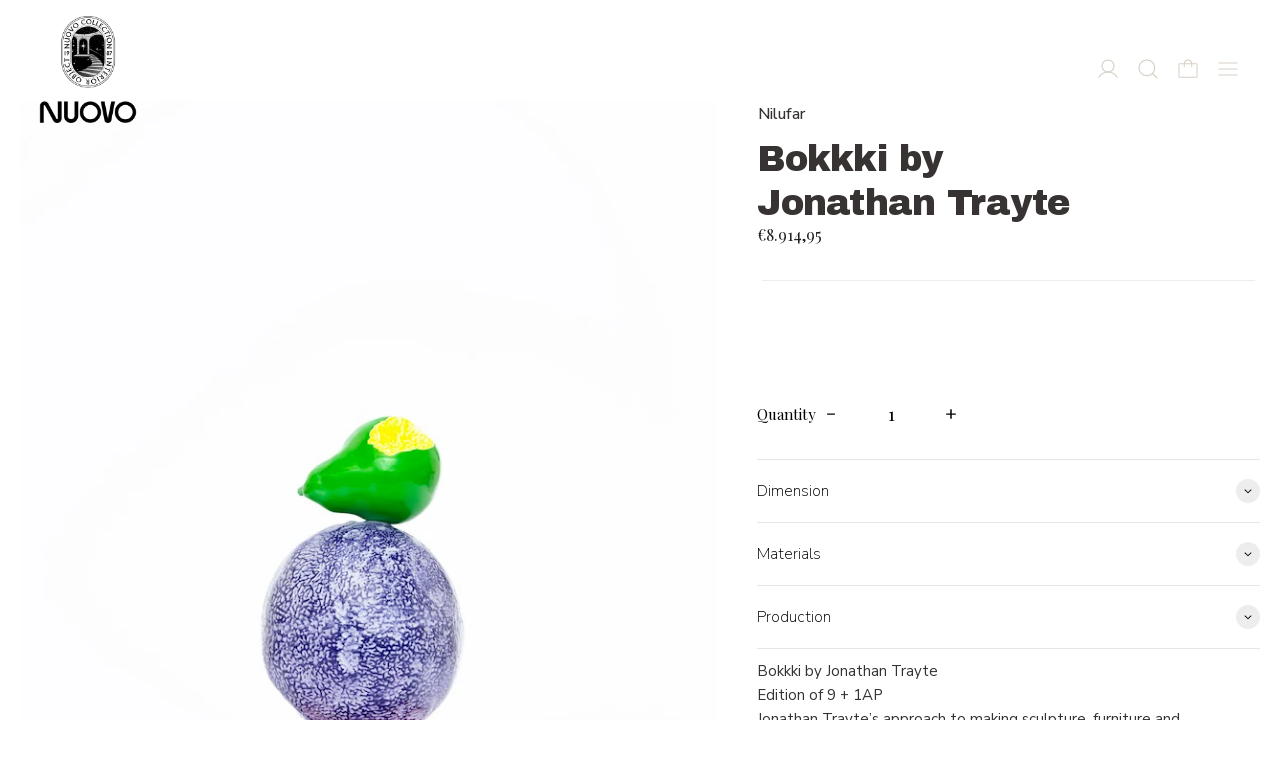

--- FILE ---
content_type: text/html; charset=utf-8
request_url: https://www.nuovoid.com/products/bokkki
body_size: 51652
content:
<!doctype html>
<html class="no-js" lang="en">
  <head>
 



    <meta charset="utf-8">
    <meta http-equiv="X-UA-Compatible" content="IE=edge">
    <meta name="viewport" content="width=device-width,initial-scale=1">
    <meta name="theme-color" content="">
    <!-- Google Tag Manager -->
<script>(function(w,d,s,l,i){w[l]=w[l]||[];w[l].push({'gtm.start':
new Date().getTime(),event:'gtm.js'});var f=d.getElementsByTagName(s)[0],
j=d.createElement(s),dl=l!='dataLayer'?'&l='+l:'';j.async=true;j.src=
'https://www.googletagmanager.com/gtm.js?id='+i+dl;f.parentNode.insertBefore(j,f);
})(window,document,'script','dataLayer','GTM-NLMT8CD4');</script>
<!-- End Google Tag Manager -->
    <link rel="canonical" href="https://www.nuovoid.com/products/bokkki">
    <link rel="preconnect" href="https://fonts.shopifycdn.com" crossorigin>
    <link rel="preconnect" href="https://cdn.shopify.com" crossorigin>
    <link rel="preconnect" href="https://fonts.shopify.com" crossorigin>
    <link rel="preconnect" href="https://monorail-edge.shopifysvc.com"><link
        rel="icon"
        type="image/png"
        href="//www.nuovoid.com/cdn/shop/files/800X800.png?crop=center&height=32&v=1720672916&width=32"
      ><link rel="preconnect" href="https://fonts.shopifycdn.com" crossorigin><title>Bokkki by Jonathan Trayte</title>

    
      <meta name="description" content="Bokkki by Jonathan Trayte Edition of 9 + 1AP Jonathan Trayte’s approach to making sculpture, furniture and installation is informed by our global language of consumption and the manipulation of consumer decision-making. Using a wide range of materials, methods and processes, his work reinterprets modern consumer behaviour and explores the psychology of desire through surface, material, light and colour. The work is a coming together of natural forms and saccharine colours. Glossy synthetic paint skins give the work a colourful pop status, a chameleon appearance and an almost edible quality.">
    

    <script>window.performance && window.performance.mark && window.performance.mark('shopify.content_for_header.start');</script><meta name="google-site-verification" content="dqNmTnpGcVfvgd0uAORyJfk8ws3OPHXg7tXXU5o0kpo">
<meta id="shopify-digital-wallet" name="shopify-digital-wallet" content="/56179130457/digital_wallets/dialog">
<meta name="shopify-checkout-api-token" content="f982ce73ed723afd9c74981df93994b6">
<meta id="in-context-paypal-metadata" data-shop-id="56179130457" data-venmo-supported="false" data-environment="production" data-locale="en_US" data-paypal-v4="true" data-currency="EUR">
<link rel="alternate" type="application/json+oembed" href="https://www.nuovoid.com/products/bokkki.oembed">
<script async="async" src="/checkouts/internal/preloads.js?locale=en-HK"></script>
<script id="apple-pay-shop-capabilities" type="application/json">{"shopId":56179130457,"countryCode":"HK","currencyCode":"EUR","merchantCapabilities":["supports3DS"],"merchantId":"gid:\/\/shopify\/Shop\/56179130457","merchantName":"NUOVO","requiredBillingContactFields":["postalAddress","email","phone"],"requiredShippingContactFields":["postalAddress","email","phone"],"shippingType":"shipping","supportedNetworks":["visa","masterCard","amex"],"total":{"type":"pending","label":"NUOVO","amount":"1.00"},"shopifyPaymentsEnabled":true,"supportsSubscriptions":true}</script>
<script id="shopify-features" type="application/json">{"accessToken":"f982ce73ed723afd9c74981df93994b6","betas":["rich-media-storefront-analytics"],"domain":"www.nuovoid.com","predictiveSearch":true,"shopId":56179130457,"locale":"en"}</script>
<script>var Shopify = Shopify || {};
Shopify.shop = "nuovo-id-store.myshopify.com";
Shopify.locale = "en";
Shopify.currency = {"active":"EUR","rate":"1.0"};
Shopify.country = "HK";
Shopify.theme = {"name":"Cascade","id":124852142169,"schema_name":"Cascade","schema_version":"3.2.0","theme_store_id":859,"role":"main"};
Shopify.theme.handle = "null";
Shopify.theme.style = {"id":null,"handle":null};
Shopify.cdnHost = "www.nuovoid.com/cdn";
Shopify.routes = Shopify.routes || {};
Shopify.routes.root = "/";</script>
<script type="module">!function(o){(o.Shopify=o.Shopify||{}).modules=!0}(window);</script>
<script>!function(o){function n(){var o=[];function n(){o.push(Array.prototype.slice.apply(arguments))}return n.q=o,n}var t=o.Shopify=o.Shopify||{};t.loadFeatures=n(),t.autoloadFeatures=n()}(window);</script>
<script id="shop-js-analytics" type="application/json">{"pageType":"product"}</script>
<script defer="defer" async type="module" src="//www.nuovoid.com/cdn/shopifycloud/shop-js/modules/v2/client.init-shop-cart-sync_IZsNAliE.en.esm.js"></script>
<script defer="defer" async type="module" src="//www.nuovoid.com/cdn/shopifycloud/shop-js/modules/v2/chunk.common_0OUaOowp.esm.js"></script>
<script type="module">
  await import("//www.nuovoid.com/cdn/shopifycloud/shop-js/modules/v2/client.init-shop-cart-sync_IZsNAliE.en.esm.js");
await import("//www.nuovoid.com/cdn/shopifycloud/shop-js/modules/v2/chunk.common_0OUaOowp.esm.js");

  window.Shopify.SignInWithShop?.initShopCartSync?.({"fedCMEnabled":true,"windoidEnabled":true});

</script>
<script>(function() {
  var isLoaded = false;
  function asyncLoad() {
    if (isLoaded) return;
    isLoaded = true;
    var urls = ["https:\/\/cdn.jsdelivr.net\/gh\/apphq\/slidecart-dist@master\/slidecarthq-forward.js?4\u0026shop=nuovo-id-store.myshopify.com","https:\/\/chimpstatic.com\/mcjs-connected\/js\/users\/452d6ae7ec0120cef52609a46\/c6ec89b132632cb3a67a57e0d.js?shop=nuovo-id-store.myshopify.com","https:\/\/script.pop-convert.com\/new-micro\/production.pc.min.js?unique_id=nuovo-id-store.myshopify.com\u0026shop=nuovo-id-store.myshopify.com","https:\/\/cdn.s3.pop-convert.com\/pcjs.production.min.js?unique_id=nuovo-id-store.myshopify.com\u0026shop=nuovo-id-store.myshopify.com"];
    for (var i = 0; i < urls.length; i++) {
      var s = document.createElement('script');
      s.type = 'text/javascript';
      s.async = true;
      s.src = urls[i];
      var x = document.getElementsByTagName('script')[0];
      x.parentNode.insertBefore(s, x);
    }
  };
  if(window.attachEvent) {
    window.attachEvent('onload', asyncLoad);
  } else {
    window.addEventListener('load', asyncLoad, false);
  }
})();</script>
<script id="__st">var __st={"a":56179130457,"offset":28800,"reqid":"77795c2a-eff2-4f16-9c10-80711f89db9f-1768517821","pageurl":"www.nuovoid.com\/products\/bokkki","u":"3f6fba824f3b","p":"product","rtyp":"product","rid":7634187780185};</script>
<script>window.ShopifyPaypalV4VisibilityTracking = true;</script>
<script id="captcha-bootstrap">!function(){'use strict';const t='contact',e='account',n='new_comment',o=[[t,t],['blogs',n],['comments',n],[t,'customer']],c=[[e,'customer_login'],[e,'guest_login'],[e,'recover_customer_password'],[e,'create_customer']],r=t=>t.map((([t,e])=>`form[action*='/${t}']:not([data-nocaptcha='true']) input[name='form_type'][value='${e}']`)).join(','),a=t=>()=>t?[...document.querySelectorAll(t)].map((t=>t.form)):[];function s(){const t=[...o],e=r(t);return a(e)}const i='password',u='form_key',d=['recaptcha-v3-token','g-recaptcha-response','h-captcha-response',i],f=()=>{try{return window.sessionStorage}catch{return}},m='__shopify_v',_=t=>t.elements[u];function p(t,e,n=!1){try{const o=window.sessionStorage,c=JSON.parse(o.getItem(e)),{data:r}=function(t){const{data:e,action:n}=t;return t[m]||n?{data:e,action:n}:{data:t,action:n}}(c);for(const[e,n]of Object.entries(r))t.elements[e]&&(t.elements[e].value=n);n&&o.removeItem(e)}catch(o){console.error('form repopulation failed',{error:o})}}const l='form_type',E='cptcha';function T(t){t.dataset[E]=!0}const w=window,h=w.document,L='Shopify',v='ce_forms',y='captcha';let A=!1;((t,e)=>{const n=(g='f06e6c50-85a8-45c8-87d0-21a2b65856fe',I='https://cdn.shopify.com/shopifycloud/storefront-forms-hcaptcha/ce_storefront_forms_captcha_hcaptcha.v1.5.2.iife.js',D={infoText:'Protected by hCaptcha',privacyText:'Privacy',termsText:'Terms'},(t,e,n)=>{const o=w[L][v],c=o.bindForm;if(c)return c(t,g,e,D).then(n);var r;o.q.push([[t,g,e,D],n]),r=I,A||(h.body.append(Object.assign(h.createElement('script'),{id:'captcha-provider',async:!0,src:r})),A=!0)});var g,I,D;w[L]=w[L]||{},w[L][v]=w[L][v]||{},w[L][v].q=[],w[L][y]=w[L][y]||{},w[L][y].protect=function(t,e){n(t,void 0,e),T(t)},Object.freeze(w[L][y]),function(t,e,n,w,h,L){const[v,y,A,g]=function(t,e,n){const i=e?o:[],u=t?c:[],d=[...i,...u],f=r(d),m=r(i),_=r(d.filter((([t,e])=>n.includes(e))));return[a(f),a(m),a(_),s()]}(w,h,L),I=t=>{const e=t.target;return e instanceof HTMLFormElement?e:e&&e.form},D=t=>v().includes(t);t.addEventListener('submit',(t=>{const e=I(t);if(!e)return;const n=D(e)&&!e.dataset.hcaptchaBound&&!e.dataset.recaptchaBound,o=_(e),c=g().includes(e)&&(!o||!o.value);(n||c)&&t.preventDefault(),c&&!n&&(function(t){try{if(!f())return;!function(t){const e=f();if(!e)return;const n=_(t);if(!n)return;const o=n.value;o&&e.removeItem(o)}(t);const e=Array.from(Array(32),(()=>Math.random().toString(36)[2])).join('');!function(t,e){_(t)||t.append(Object.assign(document.createElement('input'),{type:'hidden',name:u})),t.elements[u].value=e}(t,e),function(t,e){const n=f();if(!n)return;const o=[...t.querySelectorAll(`input[type='${i}']`)].map((({name:t})=>t)),c=[...d,...o],r={};for(const[a,s]of new FormData(t).entries())c.includes(a)||(r[a]=s);n.setItem(e,JSON.stringify({[m]:1,action:t.action,data:r}))}(t,e)}catch(e){console.error('failed to persist form',e)}}(e),e.submit())}));const S=(t,e)=>{t&&!t.dataset[E]&&(n(t,e.some((e=>e===t))),T(t))};for(const o of['focusin','change'])t.addEventListener(o,(t=>{const e=I(t);D(e)&&S(e,y())}));const B=e.get('form_key'),M=e.get(l),P=B&&M;t.addEventListener('DOMContentLoaded',(()=>{const t=y();if(P)for(const e of t)e.elements[l].value===M&&p(e,B);[...new Set([...A(),...v().filter((t=>'true'===t.dataset.shopifyCaptcha))])].forEach((e=>S(e,t)))}))}(h,new URLSearchParams(w.location.search),n,t,e,['guest_login'])})(!0,!0)}();</script>
<script integrity="sha256-4kQ18oKyAcykRKYeNunJcIwy7WH5gtpwJnB7kiuLZ1E=" data-source-attribution="shopify.loadfeatures" defer="defer" src="//www.nuovoid.com/cdn/shopifycloud/storefront/assets/storefront/load_feature-a0a9edcb.js" crossorigin="anonymous"></script>
<script data-source-attribution="shopify.dynamic_checkout.dynamic.init">var Shopify=Shopify||{};Shopify.PaymentButton=Shopify.PaymentButton||{isStorefrontPortableWallets:!0,init:function(){window.Shopify.PaymentButton.init=function(){};var t=document.createElement("script");t.src="https://www.nuovoid.com/cdn/shopifycloud/portable-wallets/latest/portable-wallets.en.js",t.type="module",document.head.appendChild(t)}};
</script>
<script data-source-attribution="shopify.dynamic_checkout.buyer_consent">
  function portableWalletsHideBuyerConsent(e){var t=document.getElementById("shopify-buyer-consent"),n=document.getElementById("shopify-subscription-policy-button");t&&n&&(t.classList.add("hidden"),t.setAttribute("aria-hidden","true"),n.removeEventListener("click",e))}function portableWalletsShowBuyerConsent(e){var t=document.getElementById("shopify-buyer-consent"),n=document.getElementById("shopify-subscription-policy-button");t&&n&&(t.classList.remove("hidden"),t.removeAttribute("aria-hidden"),n.addEventListener("click",e))}window.Shopify?.PaymentButton&&(window.Shopify.PaymentButton.hideBuyerConsent=portableWalletsHideBuyerConsent,window.Shopify.PaymentButton.showBuyerConsent=portableWalletsShowBuyerConsent);
</script>
<script data-source-attribution="shopify.dynamic_checkout.cart.bootstrap">document.addEventListener("DOMContentLoaded",(function(){function t(){return document.querySelector("shopify-accelerated-checkout-cart, shopify-accelerated-checkout")}if(t())Shopify.PaymentButton.init();else{new MutationObserver((function(e,n){t()&&(Shopify.PaymentButton.init(),n.disconnect())})).observe(document.body,{childList:!0,subtree:!0})}}));
</script>
<link id="shopify-accelerated-checkout-styles" rel="stylesheet" media="screen" href="https://www.nuovoid.com/cdn/shopifycloud/portable-wallets/latest/accelerated-checkout-backwards-compat.css" crossorigin="anonymous">
<style id="shopify-accelerated-checkout-cart">
        #shopify-buyer-consent {
  margin-top: 1em;
  display: inline-block;
  width: 100%;
}

#shopify-buyer-consent.hidden {
  display: none;
}

#shopify-subscription-policy-button {
  background: none;
  border: none;
  padding: 0;
  text-decoration: underline;
  font-size: inherit;
  cursor: pointer;
}

#shopify-subscription-policy-button::before {
  box-shadow: none;
}

      </style>

<script>window.performance && window.performance.mark && window.performance.mark('shopify.content_for_header.end');</script>

    

<meta property="og:site_name" content="NUOVO">
<meta property="og:url" content="https://www.nuovoid.com/products/bokkki">
<meta property="og:title" content="Bokkki by Jonathan Trayte">
<meta property="og:type" content="product">
<meta property="og:description" content="Bokkki by Jonathan Trayte Edition of 9 + 1AP Jonathan Trayte’s approach to making sculpture, furniture and installation is informed by our global language of consumption and the manipulation of consumer decision-making. Using a wide range of materials, methods and processes, his work reinterprets modern consumer behaviour and explores the psychology of desire through surface, material, light and colour. The work is a coming together of natural forms and saccharine colours. Glossy synthetic paint skins give the work a colourful pop status, a chameleon appearance and an almost edible quality."><meta property="og:image" content="http://www.nuovoid.com/cdn/shop/files/Bokkki.jpg?v=1714121669">
  <meta property="og:image:secure_url" content="https://www.nuovoid.com/cdn/shop/files/Bokkki.jpg?v=1714121669">
  <meta property="og:image:width" content="728">
  <meta property="og:image:height" content="971"><meta property="og:price:amount" content="8.914,95">
  <meta property="og:price:currency" content="EUR"><meta name="twitter:card" content="summary_large_image">
<meta name="twitter:title" content="Bokkki by Jonathan Trayte">
<meta name="twitter:description" content="Bokkki by Jonathan Trayte Edition of 9 + 1AP Jonathan Trayte’s approach to making sculpture, furniture and installation is informed by our global language of consumption and the manipulation of consumer decision-making. Using a wide range of materials, methods and processes, his work reinterprets modern consumer behaviour and explores the psychology of desire through surface, material, light and colour. The work is a coming together of natural forms and saccharine colours. Glossy synthetic paint skins give the work a colourful pop status, a chameleon appearance and an almost edible quality.">
<script>
  window.THEMENAME = 'CASCADE';
  window.THEMEVERSION = '3.0.0';

  document.documentElement.className = document.documentElement.className.replace('no-js', 'js');

  function debounce(fn, wait) {
    let t;
    return (...args) => {
      clearTimeout(t);
      t = setTimeout(() => fn.apply(this, args), wait);
    };
  }

  window.theme = {
    strings: {
      loading: "Loading",
      itemCountOne: "{{ count }} item",
      itemCountOther: "{{ count }} items",
      addToCart: "Add to Cart",
      soldOut: "Sold Out",
      unavailable: "Unavailable",
      regularPrice: "Regular price",
      salePrice: "Sale price",
      sale: "On Sale",
      unitPrice: "Unit price",
      unitPriceSeparator: "per",
      cartEmpty: "Your cart is currently empty.",
      cartCookies: "Enable cookies to use the shopping cart",
      update: "Update Cart",
      quantity: "Quantity",
      discountedTotal: "Discounted total",
      regularTotal: "Regular total",
      priceColumn: "See Price column for discount details.",
      addedToCart: "Added to Cart!",
      cartError: "There was an error while updating your cart. Please try again.",
      cartAddError: "All {{ title }} are in your cart."
    },
    routes: {
      root_url: "\/",
      predictive_search_url: "\/search\/suggest",
      cart_url: "\/cart",
      cart_add_url: "\/cart\/add",
      cart_change_url: "\/cart\/change",
      cart_update_url: "\/cart\/update",
      cart_clear_url: "\/cart\/clear",
    },
    moneyFormat: "€{{amount_with_comma_separator}}",
    moneyWithCurrencyFormat: "€{{amount_with_comma_separator}} EUR",
    get defaultMoneyFormat() {
      
        return this.moneyWithCurrencyFormat;
      
    },
    cartItemCount: 0,
    settings: {
      cart_type: "drawer",
      open_drawer_on_add_to_cart: true,
      cascade_enable_parallax: true,
      cascade_fade_in_items: false,
      cascade_parallax_intensity: 50
    },
    info: {
      name: 'Cascade',
    }
  };
</script>

    <script src="//www.nuovoid.com/cdn/shop/t/6/assets/utils.js?v=134646626555642098581682487393" defer></script>
    <script
      src="//www.nuovoid.com/cdn/shop/t/6/assets/polyfills-inert.bundle.min.js?v=9775187524458939151682487392"
      type="module"
    ></script>
    <script
      src="//www.nuovoid.com/cdn/shop/t/6/assets/global.bundle.min.js?v=93477832724215236351682487392"
      type="module"
    ></script>
    
    <script
      src="//www.nuovoid.com/cdn/shop/t/6/assets/quantity-stepper.js?v=100736204299696274221682487392"
      type="module"
    ></script>
    
      <script src="//www.nuovoid.com/cdn/shop/t/6/assets/cart-items.js?v=62614980749029899291682487391" type="module"></script>
      <script src="//www.nuovoid.com/cdn/shop/t/6/assets/cart-footer.js?v=142837015487889958991682487391" type="module"></script>
      
        <script src="//www.nuovoid.com/cdn/shop/t/6/assets/cart-note.js?v=175945663109345311611682487391" type="module"></script>
      
    
    
    
      <script
        src="//www.nuovoid.com/cdn/shop/t/6/assets/vendor-cart.bundle.min.js?v=15289088482190403031682487393"
        type="module"
      ></script>
    
    <script src="//www.nuovoid.com/cdn/shop/t/6/assets/nav-store.js?v=145849530953554045141682487392" type="module"></script>

    <link href="//www.nuovoid.com/cdn/shop/t/6/assets/base.bundle.css?v=94286095410671215971702021441" rel="stylesheet" type="text/css" media="all" />
    <link href="//www.nuovoid.com/cdn/shop/t/6/assets/global.css?v=23189532918757989291682487392" rel="stylesheet" type="text/css" media="all" />
    <link href="//www.nuovoid.com/cdn/shop/t/6/assets/modules-rte.bundle.css?v=93371062507407886561682487392" rel="stylesheet" type="text/css" media="all" />
    

    

    <style>
  :root {
    font-size: 100.0%;

    --base-font-size-from-settings: 16;

    --space-1: 0.625rem; /* .py-3 */
    --space-2: 1.25rem; /* .py-5 */
    --space-3: 2.5rem; /* .py-10 */
    --space-4: 5rem; /* .py-20 */
    --space-5: 7rem; /* .py-28 */

    --font-size-ratio-xs: 0.8408965;
    --font-size-ratio-sm: 0.8908985;
    --font-size-ratio-base: 1;
    --font-size-ratio-md: 1.189207;
    --font-size-ratio-lg: 1.33484;
    --font-size-ratio-xl: 1.498307;
    --font-size-ratio-2xl: 1.781797;
    --font-size-ratio-3xl: 2.244924;
    --font-size-ratio-4xl: 2.519842;
    --font-size-ratio-5xl: 2.828428;
    --font-size-ratio-6xl: 3.563594;
    --font-size-ratio-7xl: 4;

    --font-size-xs: calc(var(--font-size-ratio-xs) * 1rem);
    --font-size-sm: calc(var(--font-size-ratio-sm) * 1rem);
    --font-size-base: calc(var(--font-size-ratio-base) * 1rem);
    --font-size-md: calc(var(--font-size-ratio-md) * 1rem);
    --font-size-lg: calc(var(--font-size-ratio-lg) * 1rem);
    --font-size-xl: calc(var(--font-size-ratio-xl) * 1rem);
    --font-size-2xl: calc(var(--font-size-ratio-2xl) * 1rem);
    --font-size-3xl: calc(var(--font-size-ratio-3xl) * 1rem);
    --font-size-4xl: calc(var(--font-size-ratio-4xl) * 1rem);
    --font-size-5xl: calc(var(--font-size-ratio-5xl) * 1rem);
    --font-size-6xl: calc(var(--font-size-ratio-6xl) * 1rem);
    --font-size-7xl: calc(var(--font-size-ratio-7xl) * 1rem);

    --base-line-height: 1.2;

    --font-size-theme-basic: var(--font-size-base);
    --line-height-theme-basic: var(--base-line-height);

    --font-size-heading: var(--font-size-3xl);
    --line-height-heading: 1.122462;


    --gutter: 30px;
    --grid-gutter: 60px;

    --spacing-section: var(--space-3);
    --max-site-width: 1820px;

    --cascade-product-form-width: 19rem;
    --cascade-product-cascade-width: min(
      calc(100vw - var(--cascade-product-form-width)),
      calc((100vw - var(--cascade-product-form-width)) + (var(--max-site-width) - 100vw))
    );

    --section-carousel-padding: 2.5rem;

    --icon-thickness: 1.1;
    --icon-svg-select: url(//www.nuovoid.com/cdn/shop/t/6/assets/icon-select.svg?v=52520880881150806001761186788);
    --icon-svg-select-primary: url(//www.nuovoid.com/cdn/shop/t/6/assets/icon-select-primary.svg?v=140384590471065486801761186788);
    --icon-svg-select-secondary: url(//www.nuovoid.com/cdn/shop/t/6/assets/icon-select-secondary.svg?v=12418437744551749941754590305);
    --icon-svg-select-tertiary: url(//www.nuovoid.com/cdn/shop/t/6/assets/icon-select-tertiary.svg?v=143517729297833929691754360848);

    --icon-svg-arrow-right: url(//www.nuovoid.com/cdn/shop/t/6/assets/icon-arrow-right.svg?v=27644539751910837891761186788);
    --icon-svg-arrow-right-primary: url(//www.nuovoid.com/cdn/shop/t/6/assets/icon-arrow-right-primary.svg?v=27644539751910837891761186788);
    --icon-svg-arrow-right-secondary: url(//www.nuovoid.com/cdn/shop/t/6/assets/icon-arrow-right-secondary.svg?v=156252434406846555411754590305);
    --icon-svg-arrow-right-tertiary: url(//www.nuovoid.com/cdn/shop/t/6/assets/icon-arrow-right-tertiary.svg?v=47721489490982985321754360848);

    --timing-func-energetic: cubic-bezier(1,0,0.4,1);
    --timing-func-gentle: cubic-bezier(0.5,0,0.4,1);
    --timing-func-neutral: cubic-bezier(0.46,0.03,0.52,0.96);

    --button-border-radius: 0.375rem;
    --input-border-radius: 0.375rem;
  }

  @media (min-width: 1200px) {
    :root {
      --cascade-product-form-width: 24rem;
    }
  }

  :root {
    text-decoration-thickness: 1px;
  }

  .text-dynamic-large {
    --min-font-size: calc(
      var(--font-size-ratio-xl) * 16
    );
    --max-font-size: calc(
      var(--font-size-ratio-5xl) * 16
    );
    --min-threshold: 640;
    --max-threshold: 1440;
    --min-font-size-in-px: calc(var(--min-font-size) * 1px);
    --max-font-size-in-px: calc(var(--max-font-size) * 1px);
    --min-threshold-in-px: calc(var(--min-threshold) * 1px);
    --dynamic-font-size: calc(
      var(--min-font-size-in-px) + (var(--max-font-size) - var(--min-font-size)) *
        (100vw - var(--min-threshold-in-px)) /
        (var(--max-threshold) - var(--min-threshold))
    );
    font-size: clamp(
      var(--min-font-size-in-px),
      var(--dynamic-font-size),
      var(--max-font-size-in-px)
    );
    line-height: var(--line-height-heading);
  }

  .text-dynamic-xlarge {
    --min-font-size: calc(
      var(--font-size-ratio-3xl) * 16
    );
    --max-font-size: calc(
      var(--font-size-ratio-7xl) * 16
    );
    --min-threshold: 640;
    --max-threshold: 1440;
    --min-font-size-in-px: calc(var(--min-font-size) * 1px);
    --max-font-size-in-px: calc(var(--max-font-size) * 1px);
    --min-threshold-in-px: calc(var(--min-threshold) * 1px);
    --dynamic-font-size: calc(
      var(--min-font-size-in-px) + (var(--max-font-size) - var(--min-font-size)) *
        (100vw - var(--min-threshold-in-px)) /
        (var(--max-threshold) - var(--min-threshold))
    );
    font-size: clamp(
      var(--min-font-size-in-px),
      var(--dynamic-font-size),
      var(--max-font-size-in-px)
    );
    line-height: var(--line-height-heading);
  }

  @media (min-width: 990px) {
    :root {
      --spacing-section: var(--space-4);
    }
  }

  @media (min-width: 1400px) {
    :root {
      --grid-gutter: 80px;

      --font-size-theme-basic: var(--font-size-base);
      /*--line-height-theme-basic: var(--base-line-height);*/

      --font-size-heading: var(--font-size-4xl);
    }
  }
</style>
<style data-shopify>
  @font-face {
  font-family: "Nunito Sans";
  font-weight: 500;
  font-style: normal;
  font-display: swap;
  src: url("//www.nuovoid.com/cdn/fonts/nunito_sans/nunitosans_n5.6fc0ed1feb3fc393c40619f180fc49c4d0aae0db.woff2") format("woff2"),
       url("//www.nuovoid.com/cdn/fonts/nunito_sans/nunitosans_n5.2c84830b46099cbcc1095f30e0957b88b914e50a.woff") format("woff");
}

  @font-face {
  font-family: "Archivo Black";
  font-weight: 400;
  font-style: normal;
  font-display: swap;
  src: url("//www.nuovoid.com/cdn/fonts/archivo_black/archivoblack_n4.b08d53f45e5ceb17a38677219b15fcdd9c5f3519.woff2") format("woff2"),
       url("//www.nuovoid.com/cdn/fonts/archivo_black/archivoblack_n4.f60f1927c27470e666802dedb7cb371f393082b1.woff") format("woff");
}


    @font-face {
  font-family: "Nunito Sans";
  font-weight: 700;
  font-style: normal;
  font-display: swap;
  src: url("//www.nuovoid.com/cdn/fonts/nunito_sans/nunitosans_n7.25d963ed46da26098ebeab731e90d8802d989fa5.woff2") format("woff2"),
       url("//www.nuovoid.com/cdn/fonts/nunito_sans/nunitosans_n7.d32e3219b3d2ec82285d3027bd673efc61a996c8.woff") format("woff");
}

  

  
    @font-face {
  font-family: "Nunito Sans";
  font-weight: 500;
  font-style: italic;
  font-display: swap;
  src: url("//www.nuovoid.com/cdn/fonts/nunito_sans/nunitosans_i5.4aec82a63f514f7698d355e559a100d24fff7f85.woff2") format("woff2"),
       url("//www.nuovoid.com/cdn/fonts/nunito_sans/nunitosans_i5.cdc884b66aa1fc89a9fc4820a600e6cdd9d97845.woff") format("woff");
}

  

  
    @font-face {
  font-family: "Nunito Sans";
  font-weight: 700;
  font-style: italic;
  font-display: swap;
  src: url("//www.nuovoid.com/cdn/fonts/nunito_sans/nunitosans_i7.8c1124729eec046a321e2424b2acf328c2c12139.woff2") format("woff2"),
       url("//www.nuovoid.com/cdn/fonts/nunito_sans/nunitosans_i7.af4cda04357273e0996d21184432bcb14651a64d.woff") format("woff");
}

  

  
    @font-face {
  font-family: "Nunito Sans";
  font-weight: 700;
  font-style: normal;
  font-display: swap;
  src: url("//www.nuovoid.com/cdn/fonts/nunito_sans/nunitosans_n7.25d963ed46da26098ebeab731e90d8802d989fa5.woff2") format("woff2"),
       url("//www.nuovoid.com/cdn/fonts/nunito_sans/nunitosans_n7.d32e3219b3d2ec82285d3027bd673efc61a996c8.woff") format("woff");
}

  

  :root {
    --main-font-stack: "Nunito Sans", sans-serif;
    --main-font-weight: 500;
    --main-font-style: normal;
    --heading-font-stack: "Archivo Black", sans-serif;
    --heading-font-weight: 400;
    --heading-font-style: normal;
    --heading-text-transform: none;
  }

  /*
  Typography sizes
  */

  :root {
    --standard-heading-size: var(--font-size-2xl);
    --feature-heading-size: var(--font-size-3xl);
    --secondary-heading-size: var(--font-size-lg);
  }

  @media (min-width: 990px) {
    :root {
      --standard-heading-size: var(--font-size-3xl);
      --feature-heading-size: var(--font-size-4xl);
      --secondary-heading-size: var(--font-size-lg);
    }
  }

  .heading-standard {
    font-size: var(--standard-heading-size);
  }

  .heading-feature {
    font-size: var(--feature-heading-size);
  }

  .heading-secondary {
    font-size: var(--secondary-heading-size);
  }

  :root {
    --color-primary-text: 56 51 51;
    --color-primary-background: 255 255 255;
    --color-primary-accent: 105 75 75;
    --color-primary-meta: 153 153 153;

    --color-primary-text-overlay: 255  255  255;
    --color-primary-text-inverse-overlay: 56, 51, 51;
    --color-primary-accent-overlay: 255  255  255;

    --color-primary-solid-button-background: var(--color-primary-text);
    --color-primary-solid-button-text: var(--color-primary-text-overlay);
    --color-primary-solid-button-background-hover: var(--color-primary-accent);
    --color-primary-solid-button-text-hover: var(--color-primary-accent-overlay);


    --color-secondary-text: 27 60 73;
    --color-secondary-background: 214 207 196;
    --color-secondary-accent: 103 123 89;
    --color-secondary-meta: 29 58 49;

    --color-secondary-text-overlay: 214  207  196;
    --color-secondary-text-inverse-overlay: 27, 60, 73;
    --color-secondary-accent-overlay: 255  255  255;

    --color-secondary-solid-button-background: var(--color-secondary-text);
    --color-secondary-solid-button-text: var(--color-secondary-text-overlay);
    --color-secondary-solid-button-background-hover: var(--color-secondary-accent);
    --color-secondary-solid-button-text-hover: var(--color-secondary-accent-overlay);

    --color-tertiary-text: 214 207 196;
    --color-tertiary-background: 59 32 32;
    --color-tertiary-accent: 87 105 75;
    --color-tertiary-meta: 29 46 58;

    --color-tertiary-text-overlay: 59  32  32;
    --color-tertiary-text-inverse-overlay: 214, 207, 196;
    --color-tertiary-accent-overlay: 255  255  255;

    --color-tertiary-solid-button-background: var(--color-tertiary-text);
    --color-tertiary-solid-button-text: var(--color-tertiary-text-overlay);
    --color-tertiary-solid-button-background-hover: var(--color-tertiary-accent);
    --color-tertiary-solid-button-text-hover: var(--color-tertiary-accent-overlay);

    --color-white-text-text: 255 255 255;
    --color-white-text-text-overlay: 0 0 0;

    --color-black-text-text: 0 0 0;
    --color-black-text-text-overlay: 255 255 255;


  }


  
</style>
<style>
  body {
    background-color: rgb(var(--color-primary-background));
    color: rgb(var(--color-primary-text));
    font-family: var(--main-font-stack);
    font-weight: var(--main-font-weight);
    font-style: var(--main-font-style);
    -webkit-font-smoothing: antialiased;
    -moz-osx-font-smoothing: grayscale;
    -webkit-text-size-adjust: 100%;
  }

  :root {
    --color-scheme-error: 245, 0, 0;
    --color-scheme-success: 0, 215, 0;
  }

  @media (prefers-color-scheme: light) {
    :root {
      --color-os-background: 255, 255, 255;
    }
  }

  @media (prefers-color-scheme: dark) {
    :root {
      --color-os-background: 0, 0, 0;
    }
  }

  [data-color-scheme] {
    --color-scheme-button-text-hover: var(--color-scheme-accent);
    --color-scheme-button-background-hover: var(--color-scheme-background);
  }

  [data-color-scheme="primary"] {
    --color-scheme-text: var(--color-primary-text);
    --color-scheme-text-overlay: var(--color-primary-text-overlay);
    --color-scheme-background: var(--color-primary-background);
    --color-scheme-accent: var(--color-primary-accent);
    --color-scheme-accent-overlay: var(--color-primary-accent-overlay);
    --color-scheme-meta: var(--color-primary-meta);
    --color-scheme-solid-button-background: var(--color-primary-solid-button-background);
    --color-scheme-solid-button-text: var(--color-primary-solid-button-text);
    --color-scheme-solid-button-background-hover: var(--color-primary-solid-button-background-hover);
    --color-scheme-solid-button-text-hover: var(--color-primary-solid-button-text-hover);
  }

  [data-color-scheme="primary-overlay"] {
    --color-scheme-text: var(--color-primary-text-inverse-overlay);
    --color-scheme-background: var(--color-primary-text-overlay);
    --color-scheme-accent: var(--color-primary-accent);
    --color-scheme-meta: var(--color-primary-meta);
  }

  [data-color-scheme="primary-overlay-inverse"] {
    --color-scheme-text: var(--color-primary-text-overlay);
    --color-scheme-background: var(--color-primary-text-inverse-overlay);
    --color-scheme-accent: var(--color-primary-accent);
    --color-scheme-meta: var(--color-primary-meta);
  }

  [data-color-scheme="secondary"] {
    --color-scheme-text: var(--color-secondary-text);
    --color-scheme-text-overlay: var(--color-secondary-text-overlay);
    --color-scheme-background: var(--color-secondary-background);
    --color-scheme-accent: var(--color-secondary-accent);
    --color-scheme-accent-overlay: var(--color-secondary-accent-overlay);
    --color-scheme-meta: var(--color-secondary-meta);
    --color-scheme-solid-button-background: var(--color-secondary-solid-button-background);
    --color-scheme-solid-button-text: var(--color-secondary-solid-button-text);
    --color-scheme-solid-button-background-hover: var(--color-secondary-solid-button-background-hover);
    --color-scheme-solid-button-text-hover: var(--color-secondary-solid-button-text-hover);
  }

  [data-color-scheme="secondary-overlay"] {
    --color-scheme-text: var(--color-secondary-text-inverse-overlay);
    --color-scheme-background: var(--color-secondary-text-overlay);
    --color-scheme-accent: var(--color-secondary-accent);
    --color-scheme-meta: var(--color-secondary-meta);
  }

  [data-color-scheme="secondary-overlay-inverse"] {
    --color-scheme-text: var(--color-secondary-text-overlay);
    --color-scheme-background: var(--color-secondary-text-inverse-overlay);
    --color-scheme-accent: var(--color-secondary-accent);
    --color-scheme-meta: var(--color-secondary-meta);
  }

  [data-color-scheme="tertiary"] {
    --color-scheme-text: var(--color-tertiary-text);
    --color-scheme-text-overlay: var(--color-tertiary-text-overlay);
    --color-scheme-background: var(--color-tertiary-background);
    --color-scheme-accent: var(--color-tertiary-accent);
    --color-scheme-accent-overlay: var(--color-tertiary-accent-overlay);
    --color-scheme-meta: var(--color-tertiary-meta);
    --color-scheme-solid-button-background: var(--color-tertiary-solid-button-background);
    --color-scheme-solid-button-text: var(--color-tertiary-solid-button-text);
    --color-scheme-solid-button-background-hover: var(--color-tertiary-solid-button-background-hover);
    --color-scheme-solid-button-text-hover: var(--color-tertiary-solid-button-text-hover);
  }

  [data-color-scheme="tertiary-overlay"] {
    --color-scheme-text: var(--color-tertiary-text-inverse-overlay);
    --color-scheme-background: var(--color-tertiary-text-overlay);
    --color-scheme-accent: var(--color-tertiary-accent);
    --color-scheme-meta: var(--color-tertiary-meta);
  }

  [data-color-scheme="tertiary-overlay-inverse"] {
    --color-scheme-text: var(--color-tertiary-text-overlay);
    --color-scheme-background: var(--color-tertiary-text-inverse-overlay);
    --color-scheme-accent: var(--color-tertiary-accent);
    --color-scheme-meta: var(--color-tertiary-meta);
  }

  [data-color-scheme="white-text"] {
    --color-scheme-text: 255 255 255;
    --color-scheme-text-overlay: 0 0 0;
    --color-scheme-background: 0 0 0;
    /* These will fall back to the parent section’s accent and accent overlay colours or, failing that, the primary accent and accent overlay colours */
    --color-scheme-button-text-hover: var(--color-scheme-accent, var(--color-primary-accent));
    --color-scheme-button-background-hover: var(--color-scheme-accent-overlay, var(--color-primary-accent-overlay));
    --color-scheme-solid-button-background: 255 255 255;
    --color-scheme-solid-button-text: 0 0 0;
    --color-scheme-solid-button-background-hover: var(--color-scheme-accent, var(--color-primary-accent));
    --color-scheme-solid-button-text-hover: var(--color-scheme-accent-overlay, var(--color-primary-accent-overlay));
  }

  [data-color-scheme="black-text"] {
    --color-scheme-text: 0 0 0;
    --color-scheme-text-overlay: 255 255 255;
    --color-scheme-background: 255 255 255;
    /* These will fall back to the parent section’s accent and accent overlay colours or, failing that, the primary accent and accent overlay colours */
    --color-scheme-button-text-hover: var(--color-scheme-accent, var(--color-primary-accent));
    --color-scheme-button-background-hover: var(--color-scheme-accent-overlay, var(--color-primary-accent-overlay));
    --color-scheme-solid-button-background: 0 0 0;
    --color-scheme-solid-button-text: 255 255 255;
    --color-scheme-solid-button-background-hover: var(--color-scheme-accent, var(--color-primary-accent));
    --color-scheme-solid-button-text-hover: var(--color-scheme-accent-overlay, var(--color-primary-accent-overlay));
  }

  @keyframes marquee {
    0% {
      transform: translateX(0);
      -webkit-transform: translateX(0);
    }
    100% {
      transform: translateX(-100%);
      -webkit-transform: translateX(-100%);
    }
  }
</style>


  <style>
    :root:root section[data-color-scheme]:not(.disable-section-color-transition),
    :root:root [data-sticky-header][data-color-scheme]:not(.disable-section-color-transition) {
      --color-scheme-text: var(--color-scheme-text-override);
      --color-scheme-text-overlay: var(--color-scheme-text-overlay-override);
      --color-scheme-background: var(--color-scheme-background-override);
      --color-scheme-accent: var(--color-scheme-accent-override);
      --color-scheme-accent-overlay: var(--color-scheme-accent-overlay-override);
      --color-scheme-meta: var(--color-scheme-meta-override);
      --color-scheme-solid-button-background: var(--color-scheme-solid-button-background-override);
      --color-scheme-solid-button-text: var(--color-scheme-solid-button-text-override);
      --color-scheme-solid-button-background-hover: var(--color-scheme-solid-button-background-hover-override);
      --color-scheme-solid-button-text-hover: var(--color-scheme-solid-button-text-hover-override);
      --icon-svg-select: var(--icon-svg-select-override);
      --icon-svg-arrow-right: var(--icon-svg-arrow-right-override);
    }
  </style>
  <script src="//www.nuovoid.com/cdn/shop/t/6/assets/section-color-transitions.js?v=7629954286999264261682487392" defer></script>


<style id="generated-critical-css">
[data-shopify-xr-hidden]{visibility:hidden}@media (min-width:768px){[data-shopify-xr-hidden]{display:none}}.dynamic-payment-buttons .shopify-payment-button__button--hidden{display:none}.max-w-site{max-width:var(--max-site-width)}.py-section{padding-bottom:var(--spacing-section);padding-top:var(--spacing-section)}.break-word{overflow-wrap:anywhere;word-break:normal}
</style>
<style id="manual-critical-css">
  [x-cloak] {
    display: none;
  }

  html.no-js [x-cloak].no-js-undo-cloak {
    display: initial;
  }

  body {
    display: flex;
    flex-direction: column;
    min-height: 100vh;
  }
</style>



  <link rel="preload" as="font" href="//www.nuovoid.com/cdn/fonts/archivo_black/archivoblack_n4.b08d53f45e5ceb17a38677219b15fcdd9c5f3519.woff2" type="font/woff2" crossorigin>


  <link rel="preload" as="font" href="//www.nuovoid.com/cdn/fonts/nunito_sans/nunitosans_n5.6fc0ed1feb3fc393c40619f180fc49c4d0aae0db.woff2" type="font/woff2" crossorigin>






<style data-shopify>
  
</style>

<link href="//www.nuovoid.com/cdn/shop/t/6/assets/loading.css?v=166302454930234462721682487392" rel="stylesheet" type="text/css" media="all" />

    <script>
      function onYouTubeIframeAPIReady() {
        document.body.dispatchEvent(new CustomEvent('youtubeiframeapiready'));
      }
    </script>
    <script src="//www.nuovoid.com/cdn/shop/t/6/assets/enhancements.js?v=102687529529386966651682487392" defer></script>
  <!-- BEGIN app block: shopify://apps/o-request-a-quote/blocks/omgrfq_script/5f4ac0e6-8a57-4f3d-853e-0194eab86273 --><script
  id="omgrfq-script"
  type='text/javascript'
  data-type="custom">
    if ((typeof window.jQuery === 'undefined')) {<!-- BEGIN app snippet: omg-jquery -->
    (function(){"use strict";var C=document,D=window,st=C.documentElement,L=C.createElement.bind(C),ft=L("div"),q=L("table"),Mt=L("tbody"),ot=L("tr"),H=Array.isArray,S=Array.prototype,Dt=S.concat,U=S.filter,at=S.indexOf,ct=S.map,Bt=S.push,ht=S.slice,z=S.some,_t=S.splice,Pt=/^#(?:[\w-]|\\.|[^\x00-\xa0])*$/,Ht=/^\.(?:[\w-]|\\.|[^\x00-\xa0])*$/,$t=/<.+>/,jt=/^\w+$/;function J(t,n){var r=It(n);return!t||!r&&!A(n)&&!c(n)?[]:!r&&Ht.test(t)?n.getElementsByClassName(t.slice(1).replace(/\\/g,"")):!r&&jt.test(t)?n.getElementsByTagName(t):n.querySelectorAll(t)}var dt=function(){function t(n,r){if(n){if(Y(n))return n;var i=n;if(g(n)){var e=r||C;if(i=Pt.test(n)&&A(e)?e.getElementById(n.slice(1).replace(/\\/g,"")):$t.test(n)?yt(n):Y(e)?e.find(n):g(e)?o(e).find(n):J(n,e),!i)return}else if(O(n))return this.ready(n);(i.nodeType||i===D)&&(i=[i]),this.length=i.length;for(var s=0,f=this.length;s<f;s++)this[s]=i[s]}}return t.prototype.init=function(n,r){return new t(n,r)},t}(),u=dt.prototype,o=u.init;o.fn=o.prototype=u,u.length=0,u.splice=_t,typeof Symbol=="function"&&(u[Symbol.iterator]=S[Symbol.iterator]);function Y(t){return t instanceof dt}function B(t){return!!t&&t===t.window}function A(t){return!!t&&t.nodeType===9}function It(t){return!!t&&t.nodeType===11}function c(t){return!!t&&t.nodeType===1}function Ft(t){return!!t&&t.nodeType===3}function Wt(t){return typeof t=="boolean"}function O(t){return typeof t=="function"}function g(t){return typeof t=="string"}function v(t){return t===void 0}function P(t){return t===null}function lt(t){return!isNaN(parseFloat(t))&&isFinite(t)}function G(t){if(typeof t!="object"||t===null)return!1;var n=Object.getPrototypeOf(t);return n===null||n===Object.prototype}o.isWindow=B,o.isFunction=O,o.isArray=H,o.isNumeric=lt,o.isPlainObject=G;function d(t,n,r){if(r){for(var i=t.length;i--;)if(n.call(t[i],i,t[i])===!1)return t}else if(G(t))for(var e=Object.keys(t),i=0,s=e.length;i<s;i++){var f=e[i];if(n.call(t[f],f,t[f])===!1)return t}else for(var i=0,s=t.length;i<s;i++)if(n.call(t[i],i,t[i])===!1)return t;return t}o.each=d,u.each=function(t){return d(this,t)},u.empty=function(){return this.each(function(t,n){for(;n.firstChild;)n.removeChild(n.firstChild)})};var qt=/\S+/g;function j(t){return g(t)?t.match(qt)||[]:[]}u.toggleClass=function(t,n){var r=j(t),i=!v(n);return this.each(function(e,s){c(s)&&d(r,function(f,a){i?n?s.classList.add(a):s.classList.remove(a):s.classList.toggle(a)})})},u.addClass=function(t){return this.toggleClass(t,!0)},u.removeAttr=function(t){var n=j(t);return this.each(function(r,i){c(i)&&d(n,function(e,s){i.removeAttribute(s)})})};function Ut(t,n){if(t){if(g(t)){if(arguments.length<2){if(!this[0]||!c(this[0]))return;var r=this[0].getAttribute(t);return P(r)?void 0:r}return v(n)?this:P(n)?this.removeAttr(t):this.each(function(e,s){c(s)&&s.setAttribute(t,n)})}for(var i in t)this.attr(i,t[i]);return this}}u.attr=Ut,u.removeClass=function(t){return arguments.length?this.toggleClass(t,!1):this.attr("class","")},u.hasClass=function(t){return!!t&&z.call(this,function(n){return c(n)&&n.classList.contains(t)})},u.get=function(t){return v(t)?ht.call(this):(t=Number(t),this[t<0?t+this.length:t])},u.eq=function(t){return o(this.get(t))},u.first=function(){return this.eq(0)},u.last=function(){return this.eq(-1)};function zt(t){return v(t)?this.get().map(function(n){return c(n)||Ft(n)?n.textContent:""}).join(""):this.each(function(n,r){c(r)&&(r.textContent=t)})}u.text=zt;function T(t,n,r){if(c(t)){var i=D.getComputedStyle(t,null);return r?i.getPropertyValue(n)||void 0:i[n]||t.style[n]}}function E(t,n){return parseInt(T(t,n),10)||0}function gt(t,n){return E(t,"border".concat(n?"Left":"Top","Width"))+E(t,"padding".concat(n?"Left":"Top"))+E(t,"padding".concat(n?"Right":"Bottom"))+E(t,"border".concat(n?"Right":"Bottom","Width"))}var X={};function Jt(t){if(X[t])return X[t];var n=L(t);C.body.insertBefore(n,null);var r=T(n,"display");return C.body.removeChild(n),X[t]=r!=="none"?r:"block"}function vt(t){return T(t,"display")==="none"}function pt(t,n){var r=t&&(t.matches||t.webkitMatchesSelector||t.msMatchesSelector);return!!r&&!!n&&r.call(t,n)}function I(t){return g(t)?function(n,r){return pt(r,t)}:O(t)?t:Y(t)?function(n,r){return t.is(r)}:t?function(n,r){return r===t}:function(){return!1}}u.filter=function(t){var n=I(t);return o(U.call(this,function(r,i){return n.call(r,i,r)}))};function x(t,n){return n?t.filter(n):t}u.detach=function(t){return x(this,t).each(function(n,r){r.parentNode&&r.parentNode.removeChild(r)}),this};var Yt=/^\s*<(\w+)[^>]*>/,Gt=/^<(\w+)\s*\/?>(?:<\/\1>)?$/,mt={"*":ft,tr:Mt,td:ot,th:ot,thead:q,tbody:q,tfoot:q};function yt(t){if(!g(t))return[];if(Gt.test(t))return[L(RegExp.$1)];var n=Yt.test(t)&&RegExp.$1,r=mt[n]||mt["*"];return r.innerHTML=t,o(r.childNodes).detach().get()}o.parseHTML=yt,u.has=function(t){var n=g(t)?function(r,i){return J(t,i).length}:function(r,i){return i.contains(t)};return this.filter(n)},u.not=function(t){var n=I(t);return this.filter(function(r,i){return(!g(t)||c(i))&&!n.call(i,r,i)})};function R(t,n,r,i){for(var e=[],s=O(n),f=i&&I(i),a=0,y=t.length;a<y;a++)if(s){var h=n(t[a]);h.length&&Bt.apply(e,h)}else for(var p=t[a][n];p!=null&&!(i&&f(-1,p));)e.push(p),p=r?p[n]:null;return e}function bt(t){return t.multiple&&t.options?R(U.call(t.options,function(n){return n.selected&&!n.disabled&&!n.parentNode.disabled}),"value"):t.value||""}function Xt(t){return arguments.length?this.each(function(n,r){var i=r.multiple&&r.options;if(i||Ot.test(r.type)){var e=H(t)?ct.call(t,String):P(t)?[]:[String(t)];i?d(r.options,function(s,f){f.selected=e.indexOf(f.value)>=0},!0):r.checked=e.indexOf(r.value)>=0}else r.value=v(t)||P(t)?"":t}):this[0]&&bt(this[0])}u.val=Xt,u.is=function(t){var n=I(t);return z.call(this,function(r,i){return n.call(r,i,r)})},o.guid=1;function w(t){return t.length>1?U.call(t,function(n,r,i){return at.call(i,n)===r}):t}o.unique=w,u.add=function(t,n){return o(w(this.get().concat(o(t,n).get())))},u.children=function(t){return x(o(w(R(this,function(n){return n.children}))),t)},u.parent=function(t){return x(o(w(R(this,"parentNode"))),t)},u.index=function(t){var n=t?o(t)[0]:this[0],r=t?this:o(n).parent().children();return at.call(r,n)},u.closest=function(t){var n=this.filter(t);if(n.length)return n;var r=this.parent();return r.length?r.closest(t):n},u.siblings=function(t){return x(o(w(R(this,function(n){return o(n).parent().children().not(n)}))),t)},u.find=function(t){return o(w(R(this,function(n){return J(t,n)})))};var Kt=/^\s*<!(?:\[CDATA\[|--)|(?:\]\]|--)>\s*$/g,Qt=/^$|^module$|\/(java|ecma)script/i,Vt=["type","src","nonce","noModule"];function Zt(t,n){var r=o(t);r.filter("script").add(r.find("script")).each(function(i,e){if(Qt.test(e.type)&&st.contains(e)){var s=L("script");s.text=e.textContent.replace(Kt,""),d(Vt,function(f,a){e[a]&&(s[a]=e[a])}),n.head.insertBefore(s,null),n.head.removeChild(s)}})}function kt(t,n,r,i,e){i?t.insertBefore(n,r?t.firstChild:null):t.nodeName==="HTML"?t.parentNode.replaceChild(n,t):t.parentNode.insertBefore(n,r?t:t.nextSibling),e&&Zt(n,t.ownerDocument)}function N(t,n,r,i,e,s,f,a){return d(t,function(y,h){d(o(h),function(p,M){d(o(n),function(b,W){var rt=r?M:W,it=r?W:M,m=r?p:b;kt(rt,m?it.cloneNode(!0):it,i,e,!m)},a)},f)},s),n}u.after=function(){return N(arguments,this,!1,!1,!1,!0,!0)},u.append=function(){return N(arguments,this,!1,!1,!0)};function tn(t){if(!arguments.length)return this[0]&&this[0].innerHTML;if(v(t))return this;var n=/<script[\s>]/.test(t);return this.each(function(r,i){c(i)&&(n?o(i).empty().append(t):i.innerHTML=t)})}u.html=tn,u.appendTo=function(t){return N(arguments,this,!0,!1,!0)},u.wrapInner=function(t){return this.each(function(n,r){var i=o(r),e=i.contents();e.length?e.wrapAll(t):i.append(t)})},u.before=function(){return N(arguments,this,!1,!0)},u.wrapAll=function(t){for(var n=o(t),r=n[0];r.children.length;)r=r.firstElementChild;return this.first().before(n),this.appendTo(r)},u.wrap=function(t){return this.each(function(n,r){var i=o(t)[0];o(r).wrapAll(n?i.cloneNode(!0):i)})},u.insertAfter=function(t){return N(arguments,this,!0,!1,!1,!1,!1,!0)},u.insertBefore=function(t){return N(arguments,this,!0,!0)},u.prepend=function(){return N(arguments,this,!1,!0,!0,!0,!0)},u.prependTo=function(t){return N(arguments,this,!0,!0,!0,!1,!1,!0)},u.contents=function(){return o(w(R(this,function(t){return t.tagName==="IFRAME"?[t.contentDocument]:t.tagName==="TEMPLATE"?t.content.childNodes:t.childNodes})))},u.next=function(t,n,r){return x(o(w(R(this,"nextElementSibling",n,r))),t)},u.nextAll=function(t){return this.next(t,!0)},u.nextUntil=function(t,n){return this.next(n,!0,t)},u.parents=function(t,n){return x(o(w(R(this,"parentElement",!0,n))),t)},u.parentsUntil=function(t,n){return this.parents(n,t)},u.prev=function(t,n,r){return x(o(w(R(this,"previousElementSibling",n,r))),t)},u.prevAll=function(t){return this.prev(t,!0)},u.prevUntil=function(t,n){return this.prev(n,!0,t)},u.map=function(t){return o(Dt.apply([],ct.call(this,function(n,r){return t.call(n,r,n)})))},u.clone=function(){return this.map(function(t,n){return n.cloneNode(!0)})},u.offsetParent=function(){return this.map(function(t,n){for(var r=n.offsetParent;r&&T(r,"position")==="static";)r=r.offsetParent;return r||st})},u.slice=function(t,n){return o(ht.call(this,t,n))};var nn=/-([a-z])/g;function K(t){return t.replace(nn,function(n,r){return r.toUpperCase()})}u.ready=function(t){var n=function(){return setTimeout(t,0,o)};return C.readyState!=="loading"?n():C.addEventListener("DOMContentLoaded",n),this},u.unwrap=function(){return this.parent().each(function(t,n){if(n.tagName!=="BODY"){var r=o(n);r.replaceWith(r.children())}}),this},u.offset=function(){var t=this[0];if(t){var n=t.getBoundingClientRect();return{top:n.top+D.pageYOffset,left:n.left+D.pageXOffset}}},u.position=function(){var t=this[0];if(t){var n=T(t,"position")==="fixed",r=n?t.getBoundingClientRect():this.offset();if(!n){for(var i=t.ownerDocument,e=t.offsetParent||i.documentElement;(e===i.body||e===i.documentElement)&&T(e,"position")==="static";)e=e.parentNode;if(e!==t&&c(e)){var s=o(e).offset();r.top-=s.top+E(e,"borderTopWidth"),r.left-=s.left+E(e,"borderLeftWidth")}}return{top:r.top-E(t,"marginTop"),left:r.left-E(t,"marginLeft")}}};var Et={class:"className",contenteditable:"contentEditable",for:"htmlFor",readonly:"readOnly",maxlength:"maxLength",tabindex:"tabIndex",colspan:"colSpan",rowspan:"rowSpan",usemap:"useMap"};u.prop=function(t,n){if(t){if(g(t))return t=Et[t]||t,arguments.length<2?this[0]&&this[0][t]:this.each(function(i,e){e[t]=n});for(var r in t)this.prop(r,t[r]);return this}},u.removeProp=function(t){return this.each(function(n,r){delete r[Et[t]||t]})};var rn=/^--/;function Q(t){return rn.test(t)}var V={},en=ft.style,un=["webkit","moz","ms"];function sn(t,n){if(n===void 0&&(n=Q(t)),n)return t;if(!V[t]){var r=K(t),i="".concat(r[0].toUpperCase()).concat(r.slice(1)),e="".concat(r," ").concat(un.join("".concat(i," "))).concat(i).split(" ");d(e,function(s,f){if(f in en)return V[t]=f,!1})}return V[t]}var fn={animationIterationCount:!0,columnCount:!0,flexGrow:!0,flexShrink:!0,fontWeight:!0,gridArea:!0,gridColumn:!0,gridColumnEnd:!0,gridColumnStart:!0,gridRow:!0,gridRowEnd:!0,gridRowStart:!0,lineHeight:!0,opacity:!0,order:!0,orphans:!0,widows:!0,zIndex:!0};function wt(t,n,r){return r===void 0&&(r=Q(t)),!r&&!fn[t]&&lt(n)?"".concat(n,"px"):n}function on(t,n){if(g(t)){var r=Q(t);return t=sn(t,r),arguments.length<2?this[0]&&T(this[0],t,r):t?(n=wt(t,n,r),this.each(function(e,s){c(s)&&(r?s.style.setProperty(t,n):s.style[t]=n)})):this}for(var i in t)this.css(i,t[i]);return this}u.css=on;function Ct(t,n){try{return t(n)}catch{return n}}var an=/^\s+|\s+$/;function St(t,n){var r=t.dataset[n]||t.dataset[K(n)];return an.test(r)?r:Ct(JSON.parse,r)}function cn(t,n,r){r=Ct(JSON.stringify,r),t.dataset[K(n)]=r}function hn(t,n){if(!t){if(!this[0])return;var r={};for(var i in this[0].dataset)r[i]=St(this[0],i);return r}if(g(t))return arguments.length<2?this[0]&&St(this[0],t):v(n)?this:this.each(function(e,s){cn(s,t,n)});for(var i in t)this.data(i,t[i]);return this}u.data=hn;function Tt(t,n){var r=t.documentElement;return Math.max(t.body["scroll".concat(n)],r["scroll".concat(n)],t.body["offset".concat(n)],r["offset".concat(n)],r["client".concat(n)])}d([!0,!1],function(t,n){d(["Width","Height"],function(r,i){var e="".concat(n?"outer":"inner").concat(i);u[e]=function(s){if(this[0])return B(this[0])?n?this[0]["inner".concat(i)]:this[0].document.documentElement["client".concat(i)]:A(this[0])?Tt(this[0],i):this[0]["".concat(n?"offset":"client").concat(i)]+(s&&n?E(this[0],"margin".concat(r?"Top":"Left"))+E(this[0],"margin".concat(r?"Bottom":"Right")):0)}})}),d(["Width","Height"],function(t,n){var r=n.toLowerCase();u[r]=function(i){if(!this[0])return v(i)?void 0:this;if(!arguments.length)return B(this[0])?this[0].document.documentElement["client".concat(n)]:A(this[0])?Tt(this[0],n):this[0].getBoundingClientRect()[r]-gt(this[0],!t);var e=parseInt(i,10);return this.each(function(s,f){if(c(f)){var a=T(f,"boxSizing");f.style[r]=wt(r,e+(a==="border-box"?gt(f,!t):0))}})}});var Rt="___cd";u.toggle=function(t){return this.each(function(n,r){if(c(r)){var i=vt(r),e=v(t)?i:t;e?(r.style.display=r[Rt]||"",vt(r)&&(r.style.display=Jt(r.tagName))):i||(r[Rt]=T(r,"display"),r.style.display="none")}})},u.hide=function(){return this.toggle(!1)},u.show=function(){return this.toggle(!0)};var xt="___ce",Z=".",k={focus:"focusin",blur:"focusout"},Nt={mouseenter:"mouseover",mouseleave:"mouseout"},dn=/^(mouse|pointer|contextmenu|drag|drop|click|dblclick)/i;function tt(t){return Nt[t]||k[t]||t}function nt(t){var n=t.split(Z);return[n[0],n.slice(1).sort()]}u.trigger=function(t,n){if(g(t)){var r=nt(t),i=r[0],e=r[1],s=tt(i);if(!s)return this;var f=dn.test(s)?"MouseEvents":"HTMLEvents";t=C.createEvent(f),t.initEvent(s,!0,!0),t.namespace=e.join(Z),t.___ot=i}t.___td=n;var a=t.___ot in k;return this.each(function(y,h){a&&O(h[t.___ot])&&(h["___i".concat(t.type)]=!0,h[t.___ot](),h["___i".concat(t.type)]=!1),h.dispatchEvent(t)})};function Lt(t){return t[xt]=t[xt]||{}}function ln(t,n,r,i,e){var s=Lt(t);s[n]=s[n]||[],s[n].push([r,i,e]),t.addEventListener(n,e)}function At(t,n){return!n||!z.call(n,function(r){return t.indexOf(r)<0})}function F(t,n,r,i,e){var s=Lt(t);if(n)s[n]&&(s[n]=s[n].filter(function(f){var a=f[0],y=f[1],h=f[2];if(e&&h.guid!==e.guid||!At(a,r)||i&&i!==y)return!0;t.removeEventListener(n,h)}));else for(n in s)F(t,n,r,i,e)}u.off=function(t,n,r){var i=this;if(v(t))this.each(function(s,f){!c(f)&&!A(f)&&!B(f)||F(f)});else if(g(t))O(n)&&(r=n,n=""),d(j(t),function(s,f){var a=nt(f),y=a[0],h=a[1],p=tt(y);i.each(function(M,b){!c(b)&&!A(b)&&!B(b)||F(b,p,h,n,r)})});else for(var e in t)this.off(e,t[e]);return this},u.remove=function(t){return x(this,t).detach().off(),this},u.replaceWith=function(t){return this.before(t).remove()},u.replaceAll=function(t){return o(t).replaceWith(this),this};function gn(t,n,r,i,e){var s=this;if(!g(t)){for(var f in t)this.on(f,n,r,t[f],e);return this}return g(n)||(v(n)||P(n)?n="":v(r)?(r=n,n=""):(i=r,r=n,n="")),O(i)||(i=r,r=void 0),i?(d(j(t),function(a,y){var h=nt(y),p=h[0],M=h[1],b=tt(p),W=p in Nt,rt=p in k;b&&s.each(function(it,m){if(!(!c(m)&&!A(m)&&!B(m))){var et=function(l){if(l.target["___i".concat(l.type)])return l.stopImmediatePropagation();if(!(l.namespace&&!At(M,l.namespace.split(Z)))&&!(!n&&(rt&&(l.target!==m||l.___ot===b)||W&&l.relatedTarget&&m.contains(l.relatedTarget)))){var ut=m;if(n){for(var _=l.target;!pt(_,n);)if(_===m||(_=_.parentNode,!_))return;ut=_}Object.defineProperty(l,"currentTarget",{configurable:!0,get:function(){return ut}}),Object.defineProperty(l,"delegateTarget",{configurable:!0,get:function(){return m}}),Object.defineProperty(l,"data",{configurable:!0,get:function(){return r}});var bn=i.call(ut,l,l.___td);e&&F(m,b,M,n,et),bn===!1&&(l.preventDefault(),l.stopPropagation())}};et.guid=i.guid=i.guid||o.guid++,ln(m,b,M,n,et)}})}),this):this}u.on=gn;function vn(t,n,r,i){return this.on(t,n,r,i,!0)}u.one=vn;var pn=/\r?\n/g;function mn(t,n){return"&".concat(encodeURIComponent(t),"=").concat(encodeURIComponent(n.replace(pn,`\r
    `)))}var yn=/file|reset|submit|button|image/i,Ot=/radio|checkbox/i;u.serialize=function(){var t="";return this.each(function(n,r){d(r.elements||[r],function(i,e){if(!(e.disabled||!e.name||e.tagName==="FIELDSET"||yn.test(e.type)||Ot.test(e.type)&&!e.checked)){var s=bt(e);if(!v(s)){var f=H(s)?s:[s];d(f,function(a,y){t+=mn(e.name,y)})}}})}),t.slice(1)},typeof exports<"u"?module.exports=o:D.cash=o})();
<!-- END app snippet -->// app
        window.OMGJquery = window.cash
    } else {
        window.OMGJquery = window.jQuery
    }

    var OMGRFQConfigs = {};
    var omgrfq_productCollection = [];
    var OMGRFQ_localization = {
        language: {
            iso_code: "en",
            name: "English",
        }
    };
    window.OMGIsUsingMigrate = true;
    var countAppendPrice = 0
    let OMGRFQB2bSettings = {}<!-- BEGIN app snippet: omgrfq_classDefinePosition -->
function getElementsCollectionsPage() {
    const selectors = [
        ".grid__item--collection-template",
        ".grid--uniform .grid__item > .grid-product__content",
        ".card-list .card-list__column .card",
        ".grid-uniform .grid__item",
        ".grid-uniform .grid-item",
        ".collage-grid__row .grid-product",
        ".product-card .product-card__content",
        ".card-wrapper .card > .card__content",
        ".card-wrapper > .card-information",
        ".product__grid-item .product-wrap",
        ".productgrid--items .productgrid--item",
        ".product-block > .product-block__inner",
        ".list-item.product-list-item",
        ".product-block .block-inner",
        ".product-list--collection .product-item",
        "#main-collection-product-grid [class^='#column']",
        ".collection-grid .grid-product",
        '.grid--uniform .grid__item',
        '.main-content .grid .grid__item.four-fifths',
        '.ecom-collection__product-item',
        '.modal-content > .product--outer',
    ]

    return selectors.join(',')
}

function OMGQuotesPriceClass() {
    const selectors = [
        'product-price .price',
        '#productPrice-product-template',
        '.modal_price',
        '.product-form--price-wrapper',
        '.product-single__price',
        '.product_single_price',
        '.product-single__price-product-template',
        '.product-pricing',
        '.product__price-container',
        '.product--price',
        '.product-price',
        '.product-prices',
        '.product__price',
        '.price-box',
        '.price-container',
        '.price-list',
        '.product-detail .price-area',
        '.price_outer',
        '#product-price',
        '.price_range',
        '.detail-price',
        '.product-single__form-price',
        '.data-price-wrapper',
        ".priceProduct",
        "#ProductPrice",
        ".product-single__meta-list",
        ".product-single__prices",
        ".ProductMeta__PriceList",
        ".tt-price",
        '.single_product__price',
        '.pricearea',
        '.product-item-caption-price',
        '.product--price-wrapper',
        '.product-card__price',
        '.product-card__availability',
        '.productitem--price',
        '.boost-pfs-filter-product-item-price',
        '.price_wrapper',
        '.product-list-item-price',
        '.grid-product__price',
        '.product_price',
        '.grid-product__price-wrap',
        '.product-item__price',
        '.price-product',
        '.product-price__price',
        '.product-item__price-wrapper',
        '.product__prices',
        '.product-item--price',
        '.grid-link__meta',
        '.list-meta',
        '.ProductItem .ProductItem__PriceList',
        '.product-item__price-list',
        '.product-thumb-caption-price',
        '.product-card__price-wrapper',
        '.card__price',
        '.card__availability',
        "#main-collection-product-grid [class^='#product-card-price']",
        '.grid__item span[itemprop="price"]',
        '.f\\:product-single__block-product-price',
        '.ecom-product-single__price',
        '.ecom-collection__product-prices',
        '.productitem--price',
        '.modal_price',
        '.variant-item__quantity .quantity.cart-quantity',
        '.variant-item__price .price',
        '.variant-item__totals .price',
        '.totals__product-total',
        '.product-form-installment',
        '.product-pricing',
        '.t4s-product-price',
        '.prices',
        '.price',
    ];

    return selectors.join(",");
}

function OMGQuotesTitleClass() {
    const selectors = [
        '.product-single__title',
        '.product-title',
        '.product-single h2',
        '.product-name',
        '.product__heading',
        '.product-header',
        '.detail-info h1',
        '#product-description h1',
        '.product__title',
        '.product-meta__title',
        '#productInfo-product h1',
        '.product-detail .title',
        '.section_title',
        '.product-info-inner h1.page-heading',
        '.product_title',
        '.product_name',
        '.ProductMeta__Title',
        '.tt-title',
        '.single_product__title',
        '.product-item-caption-title',
        '.section__title',
        '.f\\:product-single__block-product-title',
        '.ecom-product__heading',
        '.product-item__title',
        '.product-details_title',
        '.item-title',
        '.view-product-title+div h1',
        '.product-information h1',
        '.shopify-product-form',
    ];

    return selectors.join(',');
}

function OMGQuotesDescriptionClass() {
    const selectors = [
        'rte-formatter',
        '.product-single__description',
        '.short-description',
        '.product-description',
        '.description',
        '.short-des',
        '.product-details__description',
        '.product-desc',
        '#product-description .rte',
        '.product__description',
        '.product_description',
        '.product-block-list__item--description',
        '.tabs__product-page',
        '.pr_short_des',
        '.product-single__desc',
        '.product-tabs',
        '.site-box-content .rte',
        '.product-simple-tab',
        '.product_section .description',
        '.ProductMeta__Description',
        '.tt-collapse-block',
        '.product-single .detail-bottom',
        '.short-description-detail',
        '.dt-sc-tabs-container',
        '.product-thumbnail__price',
        '.collapsibles-wrapper',
        '.product-description-tabs',
        '.product-single__content-text',
        '.product-tabs',
        '.f\\:product-single__block-product-description',
        '.ecom-product-single__description',
        '.product__description-container',
        '.product-details .accordion'
    ];

    return selectors.join(',');
}

function OMGQuotesCollectionCartClass() {
    const selectors = [
        '.btn.product-btn',
        '.product-item .action form',
        '.btn.add-to-cart-btn',
        '.boost-pfs-addtocart-wrapper',
        '.productitem--action',
        '.btn-cart',
        '.product-form .product-add',
        '.button--add-to-cart',
        '.product-item__action-button',
        '.blog-read-more',
        '.tt-btn-addtocart',
        '.pr_atc_',
        '.product-add-cart',
        '.productgrid--items .productgrid--item button.productitem--action-atc',
        '.add_to_cart_button',
        '.product-item__action-list',
        '.quick-add__submit',
        '.ecom-product-single__add-to-cart',
        '.ecom-collection__product-simple-add-to-cart',
        '.product-form--atc-button',
    ];

    return selectors.join(',');
}
<!-- END app snippet -->

    
    
    
    OMGRFQConfigs = {"store":"nuovo-id-store.myshopify.com","app_url":"https:\/\/apps.quotesnap.net","app_url_old":"","settings":{"general_settings":{"email_vat":0,"added_code":1,"calendar_lang":"en","redirect_link":"","vat_form_text":"Vat","calendar_theme":"material_blue","customize_data":{"isDefault":false,"button_view_history_quotes":{"color":"rgba(255, 255, 255, 1)","bg_color":"rgba(32, 34, 35, 1)","font_size":"Default","text_bold":0,"text_align":"center","text_italic":0,"text_underline":0,"stroke_enable":0,"stroke_size":"Default","stroke_color":"rgba(255, 201, 107, 1)","shadow_enable":0,"hover_enable":0,"hover_font_size":"Default","hover_font_color":"rgba(255, 255, 255, 1)","hover_border_radius":"Default","hover_bg_color":"rgba(255, 206, 122, 1)","hover_stroke_size":"Default","hover_stroke_color":"rgba(255, 206, 122, 1)","border_radius":"Default"},"button_view_quotes":{"color":"rgba(255, 255, 255, 1)","bg_color":"rgba(17, 93, 91, 1)","font_size":"Default","text_bold":0,"text_align":"center","text_italic":0,"text_underline":0,"stroke_enable":0,"stroke_size":"Default","stroke_color":"rgba(255, 201, 107, 1)","shadow_enable":0,"hover_enable":0,"hover_font_size":"2px","hover_font_color":"rgba(255, 255, 255, 1)","hover_border_radius":"1px","hover_bg_color":"rgba(255, 206, 122, 1)","hover_stroke_size":"Default","hover_stroke_color":"rgba(255, 206, 122, 1)","border_radius":"25px"},"button_add_quote":{"color":"rgba(56, 56, 56, 1)","bg_color":"rgba(255, 255, 255, 1)","font_size":"15px","text_bold":0,"text_align":"center","text_italic":0,"text_underline":0,"stroke_enable":1,"stroke_size":"1px","stroke_color":"rgba(209, 217, 220, 1)","shadow_enable":0,"hover_enable":0,"hover_font_size":"Default","hover_font_color":"rgba(255, 255, 255, 1)","hover_border_radius":"Default","hover_bg_color":"rgba(255, 206, 122, 1)","hover_stroke_size":"Default","hover_stroke_color":"rgba(255, 206, 122, 1)","border_radius":"1px"}},"submit_all_cart":0,"user_confirm_email":0,"view_button_manual":0,"redirect_continue_btn":"","unsuccess_submit_mess":"Error when submitting a quote request!","add_quote_success_mess":"Add product to quote successfully!","user_confirm_email_text":"Your confirm quote has been sent into your email","request_quote_page_title_text":"Request A Quote","allow_out_stock":1,"custom_css":"\/*write your custom CSS here*\/\r\n.omg-product-list .price {\r\n    display: none;\r\n}\r\n\r\n.product-price {\r\n    display: none;\r\n}\r\n\r\n.ecom-collection__product--actions {\r\n    display: none;\r\n}\r\n\r\n.ecom-collection__product-price {\r\n    display: none;\r\n}","allow_collection_button":1,"position_button":"auto","custom_element_position":"#addToCartButton","show_on_product":1,"hide_price":1,"hide_add_cart":1,"hide_price_collection":1,"hide_add_cart_collection":1,"form_data":[{"id":396266,"max":20,"min":0,"req":1,"send":1,"type":"text","input":"text","label":"Name","width":50,"placeholder":"Enter your name"},{"id":257543,"max":100,"min":0,"req":1,"send":1,"type":"email","input":"text","label":"Email","width":50,"placeholder":"Enter Email"},{"id":893449,"max":100,"min":0,"req":1,"send":1,"type":"textarea","input":"text","label":"Message","width":100,"placeholder":"Message"}],"ggsite_key":{"v2":"","v3":""},"type_recaptcha":0,"use_google_recaptcha":0,"sku_text":"SKU","product_text":"PRODUCT","price_text":"PRICE","option_text":"Option","message_text":"NOTES","quantity_text":"QUANTITY","total_form_text":"Subtotal","show_product_sku":0,"show_total_price":0,"total_price_text":"TOTAL PRICE","hide_option_table":0,"hide_remove_table":0,"offered_price_text":"WISHED PRICE","show_offered_price":0,"show_product_price":0,"hide_quantity_table":0,"message_placeholder":"Enter your notes","properties_form_text":"Properties","show_product_message":0,"show_properties_form":0,"show_total_price_products":0,"popup_shopping_mess":"Continue Shopping","popup_header_list_quote":"Request List","submitting_quote_mess":"Submit Request","submitting_position":"right","empty_quote_mess":"Your quote is currently empty!","popup_header_empty_quote":"Empty List","empty_quote_image":1,"continue_shopping_empty_label":"Continue Shopping","illustration_image_empty":"","tracking_source":0,"viewed_products":0,"show_app_in_page":0,"auto_create_draft":0,"customer_data_sync":0,"choosen_page":0,"submit_quote_button":"Request Submitted","success_submit_mess":"Thank you for submitting a quote request!","popup_header_submited_quote":"Request Submitted","continue_shopping_submit_label":"Continue Shopping","request_submit_image":1,"illustration_image_submited":"","type_request_submit":"full-size","toast_message_request_submit":"","enable_customer_type_selector":0,"type_quote_form":"popup","submit_form_add_one":0,"submit_form_add_one_text":"Only add 1 product to your submit quote form","toast_message_success":"Your quote is successfully added","toast_display_duration":3,"view_form_submit":null,"use_multiple_language":false,"appearance":null,"show_next_cart_history":0,"view_quote_history_position":{"side":"right","margin_top":{"unit":"px","amount":210}},"view_history_quotes_mess":"View History Quote","show_history_quotes_button":"0","show_next_cart":1,"view_quote_position":{"side":"next_cart","margin_top":{"unit":"px","amount":35}},"view_quote_mess":"View Quote","show_view_button":1,"show_view_button_empty":1,"button_text":"Request a Quote or a Customisation"},"integrate":"{\"quantity\":false}","hide_price_settings":{"follow_quote":1,"hide_price":1,"hide_add_cart":1,"hide_price_collection":1,"hide_add_cart_collection":1,"applied_products_mode":1,"applied_customers_mode":1,"to_see_price":0,"applied_products_tags":[],"applied_customers_tags":[],"applied_specific_products":[],"applied_products_collections":[]},"support_settings":{"price_element":".product-price","loading_element":"","collection_element":".splide__track .omg-product-list, .omg-product-list","list_collection_data":{"index":{"all":{"class_append":"","product_per_page":12}},"search":{"class_append":"","product_per_page":12},"collection":{"class_append":"","product_per_page":12}},"product_link_element":".omg-product-list a","add_cart_product_element":".add-to-cart-btn","price_element_collection":".omg-product-list .price, .m-0 .price, .price","add_cart_collection_element":"","hide_price_cart_button_immediately":""},"multiple_form_settings":{"translations":[]},"limit_file_size":0,"have_branding":0,"is_plan_b2b":false,"condition_product_rule":{"automate_kind_condition":"AND","enable_all_products":0,"enable_automate_products":1,"enable_manual_products":0,"manual_products":[],"addConditions":[[{"isTime":false,"isNumber":true,"isString":false,"isChoosen":"equal","isCustomer":false,"isInventory":false,"selectedType":"price","valueCondition":"0"}],[{"isTime":false,"isNumber":true,"isString":false,"isChoosen":"smaller","isCustomer":false,"isInventory":false,"selectedType":"price","valueCondition":"1000"}]]},"discounts":[],"tax":{"shop":"nuovo-id-store.myshopify.com","tax_label":"Tax","is_use_shopify_tax":false}},"theme":[],"abTests":{"export_quote_pdf_Mar_2022":true,"redesign_hide_price_may_2023":true,"quote_snap_restructure_jul_2023":true,"quote_snap_storefront_improve_jul_2023":true,"quote_snap_charge_plan_aug_2023":false,"quote_snap_new_home_page":true,"quote_snap_new_home_page_onboarding_trial_oct_2023":false,"quote_snap_free_trial_oct_2023":false,"quote_snap_auto_hide_price_oct_2023":true,"quote_snap_halloween_oct_2023":false,"quote_snap_charge_now_nov_2023":true,"quote_salesperson_sep_2023":true,"quote_snap_admin_email_oct_2023":true,"quote_snap_recommend_app_nov_2023":true,"quote_snap_BFCM_oct_2023":false,"quote_snap_new_onboarding_nov_2023":true,"quote_snap_convert_email_oct_2023":true,"quote_snap_new_get_started_nov_2023":true,"quote_snap_bfs_nov_2023":true,"quote_snap_switch_app_free_plan_dec_2023":true,"quote_snap_discount_30_dec_2023":false,"quote_snap_translate_text_dec_2023":true,"quote_snap_email_translate_dec_2023":true,"quote_snap_get_started_dec_2023":true,"quote_snap_email_multiple_language_dec_2023":true,"quote_snap_pdf_multiple_language_dec_2023":true,"quote_snap_integrate_mailchimp_jan_2024":true,"quote_snap_hide_price_country_jan_2024":true,"quote_snap_integrate_hubspot_jan_2024":true,"quote_snap_integrate_shopify_jan_2024":true,"quote_snap_upload_file_aws_jan_2024":true,"quote_snap_up_sell_march_2024":false,"quote_snap_charge_one_time_mar_2024":false,"quote_snap_off_collection_march_2024":false,"quote_snap_charge_one_time_with_discount_mar_2024":false,"quote_snap_modal_charge_one_time_march_2024":false,"quote_snap_restructure_email_mar_2024":true,"quote_snap_convert_product_variant_apr_2024":true,"quote_snap_on_off_onboarding_apr_2024":false,"quote_snap_multiple_form_may_2024":true,"quote_snap_conditional_form_may_2024":true,"quote_snap_email_editor_mode_may_2024":true,"quote_customize_for_shop_request_may_2023":false,"quote_snap_redesign_pricing_plan_jun_2024":true,"quote_snap_b2b_setting_jul_2024":false,"quote_snap_redesign_pricing_b2b_aug_2024":false,"quote_snap_release_b2b_sep_2024":true,"quote_snap_b2b_feature_test_sep_2024":false,"quote_snap_form_b2b_sep_2024":false,"quote_snap_access_form_b2b_sep_2024":true,"quote_snap_customer_account_nov_2024":false,"quote_snap_new_hide_price_pricing_now_2024":false,"quote_snap_form_b2b_dtc_split_nov_2024":true,"convert_webhook_abtest":false,"quote_snap_dispatch_now_jan_2025":false,"quote_snap_storefront_graphql_feb_2025":true,"quote_snap_form_settings_pricing_feb_2025":true,"quote_snap_support_storefront_access_token_apr_2025":true,"quote_snap_shipping_and_tax_rate_aug_2025":true,"quote_snap_form_multiple_language_oct_2025":false},"storefront_setting":{"access_token":"6e6bb5728f9ca43d7a375fe020007f97"}}
    

    
        OMGDiscountLimit = []
    


    
    if (OMGRFQConfigs?.abTests?.quote_snap_auto_hide_price_oct_2023) {
        
    //
    }<!-- BEGIN app snippet: omgrfq_appendCollection -->
function appendElementInCollectionPage() {
    if (!(Number(OMGRFQConfigs.settings.general_settings.allow_collection_button)
        || OMGRFQConfigs.settings?.hide_price_settings?.hide_price_collection
        || OMGRFQConfigs.settings?.hide_price_settings?.hide_add_cart_collection)) {
        return
    }
    if (OMGRFQConfigs?.settings?.support_settings?.list_collection_data) {
            
            

            
            

            
            
setTimeout(() => {
            appendElementInCollectionPage()
        }, 50)
    } else {
        appendElementInCollectionPageDefault()
    }
}

function appendElementInCollectionPageDefault() {

}
<!-- END app snippet -->OMGRFQConfigs.app_url = "https://apps.quotesnap.net/api/";

    const omgConfigSettings = OMGRFQConfigs?.settings
    // call custom script
    const headAppend = document.head
    headAppend.appendChild(
        document.createRange().createContextualFragment('<script>' + omgConfigSettings.custom_script + '<\/script>')
    )

    // hide price, add to cart immediately
    let omg_hide_price = omgConfigSettings?.hide_price_settings?.hide_price || 0,
        omg_hide_price_collection = omgConfigSettings?.hide_price_settings?.hide_price_collection || 0,
        omg_hide_add_cart = omgConfigSettings?.hide_price_settings?.hide_add_cart || 0,
        omg_hide_add_cart_collection = omgConfigSettings?.hide_price_settings?.hide_add_cart_collection || 0
    let isUsingHidePrice =
        Number(omg_hide_price) ||
        Number(omg_hide_price_collection) ||
        Number(omg_hide_add_cart) ||
        Number(omg_hide_add_cart_collection);
    const supportSettings = omgConfigSettings?.support_settings;
    
        localStorage.removeItem("nuovo-id-store.myshopify.com_omgrfq_formInfo")
    
    

    function convertDataB2b(data) {
        data['customize_data'] = {
            'button_add_quote': {},
            'button_view_history_quotes': {},
            'button_view_quotes': {},
        }
        data['customize_data']['button_add_quote'] = data?.button_setting?.custom_styles || {}
        data['customize_data']['button_view_history_quotes'] = data?.view_history_setting?.custom_styles || {}
        data['customize_data']['button_view_quotes'] = data?.view_quote_setting?.custom_styles || {}
        data['view_quote_mess'] = data?.view_quote_setting?.custom_styles?.label || "View Quote"
        data['view_history_quotes_mess'] = data?.view_history_setting?.custom_styles?.label || "View History Quote"
        data['button_text'] = data?.button_setting?.custom_styles?.label || "Request for quote"
        delete(data?.button_setting?.custom_styles)
        delete(data?.view_history_setting?.custom_styles)
        delete(data?.view_quote_setting?.custom_styles)
        data = Object.assign({
            customize_data: data['customize_data'],
            button_setting: data?.button_setting,
            hide_price: data?.hide_price_setting,
            view_quote_mess: data['view_quote_mess'],
            view_history_quotes_mess: data['view_history_quotes_mess'],
            button_text: data['button_text'],
            hide_add_cart_setting: data?.hide_add_cart_setting,
            hide_buy_now_setting: data?.hide_buy_now_setting
        }, data?.view_quote_setting, data?.view_history_setting);

        return data;
    }

    if (OMGRFQConfigs?.abTests?.quote_snap_auto_hide_price_oct_2023 && supportSettings && isUsingHidePrice) {
        let listFieldHide = [
            { field: "price_element", default: ".price", isUsing: Number(omg_hide_price) },
            { field: "price_element_collection", default: ".price", isUsing: Number(omg_hide_price_collection) },
            {
                field: "add_cart_product_element",
                default: 'button[name="add"]',
                isUsing: Number(omg_hide_add_cart) || Number(omg_hide_add_cart_collection),
            },
            {
                field: "add_cart_collection_element",
                default: 'button[name="add"]',
                isUsing: Number(omg_hide_add_cart) || Number(omg_hide_add_cart_collection),
            },
        ];

        const getHidePriceCSS = (useDefault = true) => {
            let result = [];
            for (let item of listFieldHide) {
                if (item.isUsing) {
                    let fieldText = typeof supportSettings[item.field] === "string" ? supportSettings[item.field].trim() : "";
                    if (!fieldText && useDefault) {
                        fieldText = item.default;
                    }
                    if (fieldText) result.push(fieldText);
                }
            }

            return result.join(",");
        }

        const hidePriceCSS = getHidePriceCSS();
        const styleCustomCss = omgConfigSettings?.general_settings?.customcss || omgConfigSettings?.general_settings?.custom_css;
        if (hidePriceCSS) {
            const hidePriceStyle = document.createElement("style");
            hidePriceStyle.setAttribute("id", "omgrfq-hide-price");
            hidePriceStyle.innerHTML = `
            ${hidePriceCSS} {display: none;}
            ${styleCustomCss}
            `;
            headAppend.appendChild(hidePriceStyle);
            console.log("append CSS", hidePriceCSS);
        }

        const clearHidePriceCSS = () => {
            const hidePriceCSSElement = document.getElementById("omgrfq-hide-price");
            if (hidePriceCSSElement) {
                const newHidePriceCSS = getHidePriceCSS(false);
                hidePriceCSSElement.innerText = `
                    ${newHidePriceCSS} {display: none;}
                    ${styleCustomCss}
                `;
                console.log("remove CSS", newHidePriceCSS);
            }
        }

        let clearIntervalNumber = 0
        const clearHidePriceInterval = setInterval(() => {
            clearIntervalNumber += 1
            if (window.processedCollection || clearIntervalNumber >= 10) {
                clearHidePriceCSS();
                clearInterval(clearHidePriceInterval);
            }
        }, 500);
    } else {
        const style = document.createElement('style');
        style.textContent = omgConfigSettings?.general_settings?.customcss || omgConfigSettings?.general_settings?.custom_css;
        headAppend.appendChild(style);
    }

    async function detectCustomerCountry () {
        try {
            const result = await fetch("https://ipwho.is/").then(result => result.json());
            OMGRFQConfigs.customerCountry = result?.country_code || "";
        } catch (e) {
            console.log(e);
        }
    }

    function appendScript(url, body) {
        const OMGScript = document.createElement('script');
        OMGScript.src = url;
        OMGScript.defer = true;
        body.appendChild(OMGScript);
    }<!-- BEGIN app snippet: omgrfq_striptag -->

    function strip_tags(str, allowed_tags) {
    var key = '', allowed = false;
    var matches = [];
    var allowed_array = [];
    var allowed_tag = '';
    var i = 0;
    var k = '';
    var html = '';

    var replacer = function (search, replace, str) {
    return str.split(search).join(replace);
    };
    // Build allowes tags associative array
    if (allowed_tags) {
    allowed_array = allowed_tags.match(/([a-zA-Z0-9]+)/gi);
    }

    str += '';

    // Match tags
    matches = str.match(/(<\/?[\S][^>]*>)/gi);

    // Go through all HTML tags
    for (key in matches) {
    if (isNaN(key)) {
    // IE7 Hack
    continue;
    }

    // Save HTML tag
    html = matches[key].toString();

    // Is tag not in allowed list ? Remove from str !
    allowed = false;

    // Go through all allowed tags
    for (k in allowed_array) {
    // Init
    allowed_tag = allowed_array[k];
    i = -1;

    if (i !== 0) {
    i = html.toLowerCase().indexOf('<' + allowed_tag + '>');
    }
    if (i !== 0) {
    i = html.toLowerCase().indexOf('<' + allowed_tag + ' ');
    }
    if (i !== 0) {
    i = html.toLowerCase().indexOf('</' + allowed_tag);
    }

    // Determine
    if (i === 0) {
    allowed = true;
    break;
    }
    }

    if (!allowed) {
    str = replacer(html, "", str);
    // Custom replace. No regexing
    }
    }

    return str;
    }

<!-- END app snippet -->
    OMGRFQConfigs.customerId = null;
    OMGRFQConfigs.customerTags = null;
    
    
    omgrfq_productCollection[7634187780185] = {"id":7634187780185,"title":"Bokkki by Jonathan Trayte","handle":"bokkki","description":"\u003cp\u003eBokkki by Jonathan Trayte\u003c\/p\u003e\n\u003cp\u003eEdition of 9 + 1AP\u003c\/p\u003e\n\u003cp\u003eJonathan Trayte’s approach to making sculpture, furniture and installation is informed by our global language of consumption and the manipulation of consumer decision-making. Using a wide range of materials, methods and processes, his work reinterprets modern consumer behaviour and explores the psychology of desire through surface, material, light and colour. The work is a coming together of natural forms and saccharine colours. Glossy synthetic skins of paint give the work a colourful pop status, a chameleon appearance and an almost edible quality.\u003c\/p\u003e","published_at":"2024-04-26T16:54:27+08:00","created_at":"2024-04-26T16:54:27+08:00","vendor":"Nilufar","type":"","tags":["Jonathan Trayte"],"price":891495,"price_min":891495,"price_max":891495,"available":true,"price_varies":false,"compare_at_price":null,"compare_at_price_min":0,"compare_at_price_max":0,"compare_at_price_varies":false,"variants":[{"id":41294777516121,"title":"Default Title","option1":"Default Title","option2":null,"option3":null,"sku":"","requires_shipping":true,"taxable":true,"featured_image":null,"available":true,"name":"Bokkki by Jonathan Trayte","public_title":null,"options":["Default Title"],"price":891495,"weight":9800,"compare_at_price":null,"inventory_management":"shopify","barcode":"","requires_selling_plan":false,"selling_plan_allocations":[]}],"images":["\/\/www.nuovoid.com\/cdn\/shop\/files\/Bokkki.jpg?v=1714121669","\/\/www.nuovoid.com\/cdn\/shop\/files\/Bokkki_detailtop.jpg?v=1714123397","\/\/www.nuovoid.com\/cdn\/shop\/files\/Bokkki_b65c7d31-e74f-4e75-ab4c-7873a659c5fb.jpg?v=1714123400"],"featured_image":"\/\/www.nuovoid.com\/cdn\/shop\/files\/Bokkki.jpg?v=1714121669","options":["Title"],"media":[{"alt":null,"id":25109093056601,"position":1,"preview_image":{"aspect_ratio":0.75,"height":971,"width":728,"src":"\/\/www.nuovoid.com\/cdn\/shop\/files\/Bokkki.jpg?v=1714121669"},"aspect_ratio":0.75,"height":971,"media_type":"image","src":"\/\/www.nuovoid.com\/cdn\/shop\/files\/Bokkki.jpg?v=1714121669","width":728},{"alt":null,"id":25109157609561,"position":2,"preview_image":{"aspect_ratio":0.749,"height":981,"width":735,"src":"\/\/www.nuovoid.com\/cdn\/shop\/files\/Bokkki_detailtop.jpg?v=1714123397"},"aspect_ratio":0.749,"height":981,"media_type":"image","src":"\/\/www.nuovoid.com\/cdn\/shop\/files\/Bokkki_detailtop.jpg?v=1714123397","width":735},{"alt":null,"id":25109157642329,"position":3,"preview_image":{"aspect_ratio":0.75,"height":971,"width":728,"src":"\/\/www.nuovoid.com\/cdn\/shop\/files\/Bokkki_b65c7d31-e74f-4e75-ab4c-7873a659c5fb.jpg?v=1714123400"},"aspect_ratio":0.75,"height":971,"media_type":"image","src":"\/\/www.nuovoid.com\/cdn\/shop\/files\/Bokkki_b65c7d31-e74f-4e75-ab4c-7873a659c5fb.jpg?v=1714123400","width":728}],"requires_selling_plan":false,"selling_plan_groups":[],"content":"\u003cp\u003eBokkki by Jonathan Trayte\u003c\/p\u003e\n\u003cp\u003eEdition of 9 + 1AP\u003c\/p\u003e\n\u003cp\u003eJonathan Trayte’s approach to making sculpture, furniture and installation is informed by our global language of consumption and the manipulation of consumer decision-making. Using a wide range of materials, methods and processes, his work reinterprets modern consumer behaviour and explores the psychology of desire through surface, material, light and colour. The work is a coming together of natural forms and saccharine colours. Glossy synthetic skins of paint give the work a colourful pop status, a chameleon appearance and an almost edible quality.\u003c\/p\u003e"};
    
        var variantIndex = 0;
        omgrfq_productCollection[7634187780185].price = 8914.95;
        omgrfq_productCollection[7634187780185].price_max = 8914.95;
        omgrfq_productCollection[7634187780185].price_min = 8914.95;
        
            omgrfq_productCollection[7634187780185].variants[variantIndex].inventory_quantity = 1;
            omgrfq_productCollection[7634187780185].variants[variantIndex].priceAfterDiscount = 8914.95;
            omgrfq_productCollection[7634187780185].variants[variantIndex].basePrice = 8914.95;
            omgrfq_productCollection[7634187780185].variants[variantIndex].price = 8914.95;
            variantIndex++;
        
    
    OMGRFQConfigs.variant_selected_or_first = {"id":41294777516121,"title":"Default Title","option1":"Default Title","option2":null,"option3":null,"sku":"","requires_shipping":true,"taxable":true,"featured_image":null,"available":true,"name":"Bokkki by Jonathan Trayte","public_title":null,"options":["Default Title"],"price":891495,"weight":9800,"compare_at_price":null,"inventory_management":"shopify","barcode":"","requires_selling_plan":false,"selling_plan_allocations":[]}
    
    if (typeof omgrfq_productCollection[7634187780185]['collection'] === 'undefined') omgrfq_productCollection[7634187780185]['collection'] = [];
    if (typeof omgrfq_productCollection[7634187780185]['collectionId'] === 'undefined') omgrfq_productCollection[7634187780185]['collectionId'] = [];
    omgrfq_productCollection[7634187780185]['collection'].push(`Available`);
    omgrfq_productCollection[7634187780185]['collectionId'].push(275269222489);
    
    if (typeof omgrfq_productCollection[7634187780185]['collection'] === 'undefined') omgrfq_productCollection[7634187780185]['collection'] = [];
    if (typeof omgrfq_productCollection[7634187780185]['collectionId'] === 'undefined') omgrfq_productCollection[7634187780185]['collectionId'] = [];
    omgrfq_productCollection[7634187780185]['collection'].push(`Nilufar Gallery`);
    omgrfq_productCollection[7634187780185]['collectionId'].push(278556639321);
    
    omgrfq_productCollection[7634187780185]['isShowQuoteButton'] = false;
    omgrfq_productCollection[7634187780185]['isHideQuotePrice'] = false;
    

    // init app
    async function initAppQuotesOMG() {
        if (OMGRFQConfigs?.settings?.hide_price_settings?.applied_customers_mode == 4 || OMGRFQConfigs?.appQuotesSettings?.hide_price?.applied_customers_mode == 4) await detectCustomerCountry();

        OMGRFQConfigs.currency = "€{{amount_with_comma_separator}}";

        OMGRFQConfigs.currency = strip_tags(OMGRFQConfigs.currency);

        // if (!document.getElementById('app-quotes')) {
        let appendApp = document.createElement('div');
        appendApp.setAttribute('id', 'app-quotes');
        const bodyAppend = document.body
        bodyAppend.appendChild(appendApp);
        if (window.omg_quote_list_checkJS === 1) {
            window.reRenderAppQuoteOMG()
        } else {
            document.addEventListener('callScriptApp', () => {
                window.reRenderAppQuoteOMG()
            });
        }
        setTimeout(() => {
            if (JSON.stringify(OMGRFQConfigs['appQuotesSettings'].form_data).indexOf('"input":"date"') > -1
                || (OMGRFQConfigs.settings?.multiple_form_settings?.form_settings?.length && JSON.stringify(OMGRFQConfigs.settings?.multiple_form_settings.form_settings))?.indexOf('"input":"date"') > -1) {
                appendScript("https://cdn.jsdelivr.net/npm/flatpickr", bodyAppend);
                setTimeout(() =>{
                    if (OMGRFQConfigs['appQuotesSettings'].calendar_lang != 'en') {
                        appendScript("https://cdn.jsdelivr.net/npm/flatpickr/dist/l10n/"+OMGRFQConfigs['appQuotesSettings'].calendar_lang+'.js', bodyAppend);
                    }
                }, 200)
            }
        }, 300)
        // }
    }

    OMGRFQConfigs['appQuotesSettings'] = Object.assign({}, omgConfigSettings.general_settings, omgConfigSettings.condition_product_rule, supportSettings, OMGRFQB2bSettings);
    // dont have any match theme json
    if (!Object.keys(OMGRFQConfigs?.theme).length || typeof OMGRFQConfigs?.theme === 'string') {
        OMGRFQConfigs.theme = {};
        OMGRFQConfigs.theme.title_class = OMGQuotesTitleClass();
        OMGRFQConfigs.theme.description_class = OMGQuotesDescriptionClass();
        OMGRFQConfigs.theme.price_class = OMGQuotesPriceClass();
        OMGRFQConfigs.theme.collection_addcart = OMGQuotesCollectionCartClass();
    }

    // append collection div
    if (document.readyState === "complete"
        || document.readyState === "loaded"
        || document.readyState === "interactive") {
        if (!OMGRFQConfigs?.abTests?.quote_snap_auto_hide_price_oct_2023) {
            console.log('not abTest')
            appendElementInCollectionPage()
        }
        initAppQuotesOMG();
    } else {
        window.addEventListener("DOMContentLoaded", () => {
            if (!OMGRFQConfigs?.abTests?.quote_snap_auto_hide_price_oct_2023) {
                console.log('not abTest')
                appendElementInCollectionPage()
            }
            initAppQuotesOMG();
        })
    }
</script>

  <link href="//cdn.shopify.com/extensions/019bc115-f9b6-7e8f-92ba-4a07f81aeca7/storefront-vue-972/assets/omgrfg_style.css" rel="stylesheet" type="text/css" media="all" />
  <script src="https://cdn.shopify.com/extensions/019bc115-f9b6-7e8f-92ba-4a07f81aeca7/storefront-vue-972/assets/omg-app-quote.js" defer></script>


<!-- END app block --><!-- BEGIN app block: shopify://apps/wishlist-hero/blocks/app-embed/a9a5079b-59e8-47cb-b659-ecf1c60b9b72 -->


  <script type="application/json" id="WH-ProductJson-product-template">
    {"id":7634187780185,"title":"Bokkki by Jonathan Trayte","handle":"bokkki","description":"\u003cp\u003eBokkki by Jonathan Trayte\u003c\/p\u003e\n\u003cp\u003eEdition of 9 + 1AP\u003c\/p\u003e\n\u003cp\u003eJonathan Trayte’s approach to making sculpture, furniture and installation is informed by our global language of consumption and the manipulation of consumer decision-making. Using a wide range of materials, methods and processes, his work reinterprets modern consumer behaviour and explores the psychology of desire through surface, material, light and colour. The work is a coming together of natural forms and saccharine colours. Glossy synthetic skins of paint give the work a colourful pop status, a chameleon appearance and an almost edible quality.\u003c\/p\u003e","published_at":"2024-04-26T16:54:27+08:00","created_at":"2024-04-26T16:54:27+08:00","vendor":"Nilufar","type":"","tags":["Jonathan Trayte"],"price":891495,"price_min":891495,"price_max":891495,"available":true,"price_varies":false,"compare_at_price":null,"compare_at_price_min":0,"compare_at_price_max":0,"compare_at_price_varies":false,"variants":[{"id":41294777516121,"title":"Default Title","option1":"Default Title","option2":null,"option3":null,"sku":"","requires_shipping":true,"taxable":true,"featured_image":null,"available":true,"name":"Bokkki by Jonathan Trayte","public_title":null,"options":["Default Title"],"price":891495,"weight":9800,"compare_at_price":null,"inventory_management":"shopify","barcode":"","requires_selling_plan":false,"selling_plan_allocations":[]}],"images":["\/\/www.nuovoid.com\/cdn\/shop\/files\/Bokkki.jpg?v=1714121669","\/\/www.nuovoid.com\/cdn\/shop\/files\/Bokkki_detailtop.jpg?v=1714123397","\/\/www.nuovoid.com\/cdn\/shop\/files\/Bokkki_b65c7d31-e74f-4e75-ab4c-7873a659c5fb.jpg?v=1714123400"],"featured_image":"\/\/www.nuovoid.com\/cdn\/shop\/files\/Bokkki.jpg?v=1714121669","options":["Title"],"media":[{"alt":null,"id":25109093056601,"position":1,"preview_image":{"aspect_ratio":0.75,"height":971,"width":728,"src":"\/\/www.nuovoid.com\/cdn\/shop\/files\/Bokkki.jpg?v=1714121669"},"aspect_ratio":0.75,"height":971,"media_type":"image","src":"\/\/www.nuovoid.com\/cdn\/shop\/files\/Bokkki.jpg?v=1714121669","width":728},{"alt":null,"id":25109157609561,"position":2,"preview_image":{"aspect_ratio":0.749,"height":981,"width":735,"src":"\/\/www.nuovoid.com\/cdn\/shop\/files\/Bokkki_detailtop.jpg?v=1714123397"},"aspect_ratio":0.749,"height":981,"media_type":"image","src":"\/\/www.nuovoid.com\/cdn\/shop\/files\/Bokkki_detailtop.jpg?v=1714123397","width":735},{"alt":null,"id":25109157642329,"position":3,"preview_image":{"aspect_ratio":0.75,"height":971,"width":728,"src":"\/\/www.nuovoid.com\/cdn\/shop\/files\/Bokkki_b65c7d31-e74f-4e75-ab4c-7873a659c5fb.jpg?v=1714123400"},"aspect_ratio":0.75,"height":971,"media_type":"image","src":"\/\/www.nuovoid.com\/cdn\/shop\/files\/Bokkki_b65c7d31-e74f-4e75-ab4c-7873a659c5fb.jpg?v=1714123400","width":728}],"requires_selling_plan":false,"selling_plan_groups":[],"content":"\u003cp\u003eBokkki by Jonathan Trayte\u003c\/p\u003e\n\u003cp\u003eEdition of 9 + 1AP\u003c\/p\u003e\n\u003cp\u003eJonathan Trayte’s approach to making sculpture, furniture and installation is informed by our global language of consumption and the manipulation of consumer decision-making. Using a wide range of materials, methods and processes, his work reinterprets modern consumer behaviour and explores the psychology of desire through surface, material, light and colour. The work is a coming together of natural forms and saccharine colours. Glossy synthetic skins of paint give the work a colourful pop status, a chameleon appearance and an almost edible quality.\u003c\/p\u003e"}
  </script>

<script type="text/javascript">
  
    window.wishlisthero_buttonProdPageClasses = [];
  
  
    window.wishlisthero_cartDotClasses = [];
  
</script>
<!-- BEGIN app snippet: extraStyles -->

<style>
  .wishlisthero-floating {
    position: absolute;
    top: 5px;
    z-index: 21;
    border-radius: 100%;
    width: fit-content;
    right: 5px;
    left: auto;
    &.wlh-left-btn {
      left: 5px !important;
      right: auto !important;
    }
    &.wlh-right-btn {
      right: 5px !important;
      left: auto !important;
    }
    
  }
  @media(min-width:1300px) {
    .product-item__link.product-item__image--margins .wishlisthero-floating, {
      
        left: 50% !important;
        margin-left: -295px;
      
    }
  }
  .MuiTypography-h1,.MuiTypography-h2,.MuiTypography-h3,.MuiTypography-h4,.MuiTypography-h5,.MuiTypography-h6,.MuiButton-root,.MuiCardHeader-title a {
    font-family: ,  !important;
  }
</style>






<!-- END app snippet -->
<!-- BEGIN app snippet: renderAssets -->

  <link rel="preload" href="https://cdn.shopify.com/extensions/019badc7-12fe-783e-9dfe-907190f91114/wishlist-hero-81/assets/default.css" as="style" onload="this.onload=null;this.rel='stylesheet'">
  <noscript><link href="//cdn.shopify.com/extensions/019badc7-12fe-783e-9dfe-907190f91114/wishlist-hero-81/assets/default.css" rel="stylesheet" type="text/css" media="all" /></noscript>
  <script defer src="https://cdn.shopify.com/extensions/019badc7-12fe-783e-9dfe-907190f91114/wishlist-hero-81/assets/default.js"></script>
<!-- END app snippet -->


<script type="text/javascript">
  try{
  
    var scr_bdl_path = "https://cdn.shopify.com/extensions/019badc7-12fe-783e-9dfe-907190f91114/wishlist-hero-81/assets/bundle2.js";
    window._wh_asset_path = scr_bdl_path.substring(0,scr_bdl_path.lastIndexOf("/")) + "/";
  

  }catch(e){ console.log(e)}
  try{

  
    window.WishListHero_setting = {"ButtonColor":"#000000","IconColor":"rgba(255, 255, 255, 1)","IconType":"Heart","IconTypeNum":"1","ThrdParty_Trans_active":false,"ButtonTextBeforeAdding":"Add to wishlist","ButtonTextAfterAdding":"ADDED TO WISHLIST","AnimationAfterAddition":"None","ButtonTextAddToCart":"ADD TO CART","ButtonTextOutOfStock":"OUT OF STOCK","ButtonTextAddAllToCart":"ADD ALL TO CART","ButtonTextRemoveAllToCart":"REMOVE ALL FROM WISHLIST","AddedProductNotificationText":"Product added to wishlist successfully","AddedProductToCartNotificationText":"Product added to cart successfully","ViewCartLinkText":"View Cart","SharePopup_TitleText":"Share My wishlist","SharePopup_shareBtnText":"Share wishlist","SharePopup_shareHederText":"Share on Social Networks","SharePopup_shareCopyText":"Or copy Wishlist link to share","SharePopup_shareCancelBtnText":"cancel","SharePopup_shareCopyBtnText":"copy","SharePopup_shareCopiedText":"Copied","SendEMailPopup_BtnText":"send email","SendEMailPopup_FromText":"Your Name","SendEMailPopup_ToText":"To email","SendEMailPopup_BodyText":"Note","SendEMailPopup_SendBtnText":"send","SendEMailPopup_SendNotificationText":"email sent successfully","SendEMailPopup_TitleText":"Send My Wislist via Email","AddProductMessageText":"Are you sure you want to add all items to cart ?","RemoveProductMessageText":"Are you sure you want to remove this item from your wishlist ?","RemoveAllProductMessageText":"Are you sure you want to remove all items from your wishlist ?","RemovedProductNotificationText":"Product removed from wishlist successfully","AddAllOutOfStockProductNotificationText":"There seems to have been an issue adding items to cart, please try again later","RemovePopupOkText":"ok","RemovePopup_HeaderText":"ARE YOU SURE?","ViewWishlistText":"View wishlist","EmptyWishlistText":"there are no items in this wishlist","BuyNowButtonText":"Buy Now","BuyNowButtonColor":"rgb(144, 86, 162)","BuyNowTextButtonColor":"rgb(255, 255, 255)","Wishlist_Title":"My Wishlist","WishlistHeaderTitleAlignment":"Left","WishlistProductImageSize":"Normal","PriceColor":"#57694B","HeaderFontSize":"30","PriceFontSize":"18","ProductNameFontSize":"16","LaunchPointType":"menu_item","DisplayWishlistAs":"popup_window","DisplayButtonAs":"text_with_icon","PopupSize":"md","ButtonUserConfirmationState":"confirmed","ButtonColorAndStyleConfirmationState":"clicked","HideAddToCartButton":false,"NoRedirectAfterAddToCart":false,"DisableGuestCustomer":false,"LoginPopupContent":"Please login to save your wishlist across devices.","LoginPopupLoginBtnText":"Login","LoginPopupContentFontSize":"20","NotificationPopupPosition":"left","WishlistButtonTextColor":"#000000","EnableRemoveFromWishlistAfterAddButtonText":"Remove from wishlist","_id":"6695fe3f28f975d69bd55ef8","EnableCollection":false,"EnableShare":true,"RemovePowerBy":false,"EnableFBPixel":false,"EnableGTagIntegration":false,"EnableKlaviyoOnsiteTracking":false,"DisapleApp":false,"FloatPointPossition":"bottom_left","HeartStateToggle":true,"HeaderMenuItemsIndicator":true,"EnableRemoveFromWishlistAfterAdd":true,"Shop":"nuovo-id-store.myshopify.com","shop":"nuovo-id-store.myshopify.com","Status":"Active","Plan":"FREE"};
    if(typeof(window.WishListHero_setting_theme_override) != "undefined"){
                                                                                window.WishListHero_setting = {
                                                                                    ...window.WishListHero_setting,
                                                                                    ...window.WishListHero_setting_theme_override
                                                                                };
                                                                            }
                                                                            // Done

  

  }catch(e){ console.error('Error loading config',e); }
</script>


  <script src="https://cdn.shopify.com/extensions/019badc7-12fe-783e-9dfe-907190f91114/wishlist-hero-81/assets/bundle2.js" defer></script>



<script type="text/javascript">
  if (!window.__wishlistHeroArriveScriptLoaded) {
    window.__wishlistHeroArriveScriptLoaded = true;
    function wh_loadScript(scriptUrl) {
      const script = document.createElement('script'); script.src = scriptUrl;
      document.body.appendChild(script);
      return new Promise((res, rej) => { script.onload = function () { res(); }; script.onerror = function () { rej(); } });
    }
  }
  document.addEventListener("DOMContentLoaded", () => {
      wh_loadScript('https://cdn.shopify.com/extensions/019badc7-12fe-783e-9dfe-907190f91114/wishlist-hero-81/assets/arrive.min.js').then(function () {
          document.arrive('.wishlist-hero-custom-button', function (wishlistButton) {
              var ev = new
                  CustomEvent('wishlist-hero-add-to-custom-element', { detail: wishlistButton }); document.dispatchEvent(ev);
          });
      });
  });
</script>


<!-- BEGIN app snippet: TransArray -->
<script>
  window.WLH_reload_translations = function() {
    let _wlh_res = {};
    if (window.WishListHero_setting && window.WishListHero_setting['ThrdParty_Trans_active']) {

      
        

        window.WishListHero_setting["ButtonTextBeforeAdding"] = "";
        _wlh_res["ButtonTextBeforeAdding"] = "";
        

        window.WishListHero_setting["ButtonTextAfterAdding"] = "";
        _wlh_res["ButtonTextAfterAdding"] = "";
        

        window.WishListHero_setting["ButtonTextAddToCart"] = "";
        _wlh_res["ButtonTextAddToCart"] = "";
        

        window.WishListHero_setting["ButtonTextOutOfStock"] = "";
        _wlh_res["ButtonTextOutOfStock"] = "";
        

        window.WishListHero_setting["ButtonTextAddAllToCart"] = "";
        _wlh_res["ButtonTextAddAllToCart"] = "";
        

        window.WishListHero_setting["ButtonTextRemoveAllToCart"] = "";
        _wlh_res["ButtonTextRemoveAllToCart"] = "";
        

        window.WishListHero_setting["AddedProductNotificationText"] = "";
        _wlh_res["AddedProductNotificationText"] = "";
        

        window.WishListHero_setting["AddedProductToCartNotificationText"] = "";
        _wlh_res["AddedProductToCartNotificationText"] = "";
        

        window.WishListHero_setting["ViewCartLinkText"] = "";
        _wlh_res["ViewCartLinkText"] = "";
        

        window.WishListHero_setting["SharePopup_TitleText"] = "";
        _wlh_res["SharePopup_TitleText"] = "";
        

        window.WishListHero_setting["SharePopup_shareBtnText"] = "";
        _wlh_res["SharePopup_shareBtnText"] = "";
        

        window.WishListHero_setting["SharePopup_shareHederText"] = "";
        _wlh_res["SharePopup_shareHederText"] = "";
        

        window.WishListHero_setting["SharePopup_shareCopyText"] = "";
        _wlh_res["SharePopup_shareCopyText"] = "";
        

        window.WishListHero_setting["SharePopup_shareCancelBtnText"] = "";
        _wlh_res["SharePopup_shareCancelBtnText"] = "";
        

        window.WishListHero_setting["SharePopup_shareCopyBtnText"] = "";
        _wlh_res["SharePopup_shareCopyBtnText"] = "";
        

        window.WishListHero_setting["SendEMailPopup_BtnText"] = "";
        _wlh_res["SendEMailPopup_BtnText"] = "";
        

        window.WishListHero_setting["SendEMailPopup_FromText"] = "";
        _wlh_res["SendEMailPopup_FromText"] = "";
        

        window.WishListHero_setting["SendEMailPopup_ToText"] = "";
        _wlh_res["SendEMailPopup_ToText"] = "";
        

        window.WishListHero_setting["SendEMailPopup_BodyText"] = "";
        _wlh_res["SendEMailPopup_BodyText"] = "";
        

        window.WishListHero_setting["SendEMailPopup_SendBtnText"] = "";
        _wlh_res["SendEMailPopup_SendBtnText"] = "";
        

        window.WishListHero_setting["SendEMailPopup_SendNotificationText"] = "";
        _wlh_res["SendEMailPopup_SendNotificationText"] = "";
        

        window.WishListHero_setting["SendEMailPopup_TitleText"] = "";
        _wlh_res["SendEMailPopup_TitleText"] = "";
        

        window.WishListHero_setting["AddProductMessageText"] = "";
        _wlh_res["AddProductMessageText"] = "";
        

        window.WishListHero_setting["RemoveProductMessageText"] = "";
        _wlh_res["RemoveProductMessageText"] = "";
        

        window.WishListHero_setting["RemoveAllProductMessageText"] = "";
        _wlh_res["RemoveAllProductMessageText"] = "";
        

        window.WishListHero_setting["RemovedProductNotificationText"] = "";
        _wlh_res["RemovedProductNotificationText"] = "";
        

        window.WishListHero_setting["AddAllOutOfStockProductNotificationText"] = "";
        _wlh_res["AddAllOutOfStockProductNotificationText"] = "";
        

        window.WishListHero_setting["RemovePopupOkText"] = "";
        _wlh_res["RemovePopupOkText"] = "";
        

        window.WishListHero_setting["RemovePopup_HeaderText"] = "";
        _wlh_res["RemovePopup_HeaderText"] = "";
        

        window.WishListHero_setting["ViewWishlistText"] = "";
        _wlh_res["ViewWishlistText"] = "";
        

        window.WishListHero_setting["EmptyWishlistText"] = "";
        _wlh_res["EmptyWishlistText"] = "";
        

        window.WishListHero_setting["BuyNowButtonText"] = "";
        _wlh_res["BuyNowButtonText"] = "";
        

        window.WishListHero_setting["Wishlist_Title"] = "";
        _wlh_res["Wishlist_Title"] = "";
        

        window.WishListHero_setting["LoginPopupContent"] = "";
        _wlh_res["LoginPopupContent"] = "";
        

        window.WishListHero_setting["LoginPopupLoginBtnText"] = "";
        _wlh_res["LoginPopupLoginBtnText"] = "";
        

        window.WishListHero_setting["EnableRemoveFromWishlistAfterAddButtonText"] = "";
        _wlh_res["EnableRemoveFromWishlistAfterAddButtonText"] = "";
        

        window.WishListHero_setting["LowStockEmailSubject"] = "";
        _wlh_res["LowStockEmailSubject"] = "";
        

        window.WishListHero_setting["OnSaleEmailSubject"] = "";
        _wlh_res["OnSaleEmailSubject"] = "";
        

        window.WishListHero_setting["SharePopup_shareCopiedText"] = "";
        _wlh_res["SharePopup_shareCopiedText"] = "";
    }
    return _wlh_res;
  }
  window.WLH_reload_translations();
</script><!-- END app snippet -->

<!-- END app block --><!-- BEGIN app block: shopify://apps/ecomposer-builder/blocks/app-embed/a0fc26e1-7741-4773-8b27-39389b4fb4a0 --><!-- DNS Prefetch & Preconnect -->
<link rel="preconnect" href="https://cdn.ecomposer.app" crossorigin>
<link rel="dns-prefetch" href="https://cdn.ecomposer.app">

<link rel="prefetch" href="https://cdn.ecomposer.app/vendors/css/ecom-swiper@11.css" as="style">
<link rel="prefetch" href="https://cdn.ecomposer.app/vendors/js/ecom-swiper@11.0.5.js" as="script">
<link rel="prefetch" href="https://cdn.ecomposer.app/vendors/js/ecom_modal.js" as="script">

<!-- Global CSS --><!--ECOM-EMBED-->
  <style id="ecom-global-css" class="ecom-global-css">/**ECOM-INSERT-CSS**/.ecom-section > div.core__row--columns{max-width: 1600px;}.ecom-column>div.core__column--wrapper{padding: 20px;}div.core__blocks--body>div.ecom-block.elmspace:not(:first-child){margin-top: 10px;}:root{--ecom-global-container-width:1600px;--ecom-global-colunm-gap:20px;--ecom-global-elements-space:10px;--ecom-global-colors-primary:#ffffff;--ecom-global-colors-secondary:#ffffff;--ecom-global-colors-text:#ffffff;--ecom-global-colors-accent:#ffffff;--ecom-global-typography-h1-font-size:72px;--ecom-global-typography-h1-line-height:90px;--ecom-global-typography-h1-letter-spacing:-0.02em;--ecom-global-typography-h1-font-family:Nunito Sans;--ecom-global-typography-h1-font-weight:100;--ecom-global-typography-h2-font-weight:100;--ecom-global-typography-h2-font-size:60px;--ecom-global-typography-h2-line-height:72px;--ecom-global-typography-h2-letter-spacing:-0.02em;--ecom-global-typography-h3-font-weight:100;--ecom-global-typography-h3-font-size:48px;--ecom-global-typography-h3-line-height:60px;--ecom-global-typography-h3-letter-spacing:-0.02em;--ecom-global-typography-h3-font-family:Playfair Display;--ecom-global-typography-h4-font-weight:100;--ecom-global-typography-h4-font-size:47px;--ecom-global-typography-h4-line-height:44px;--ecom-global-typography-h4-letter-spacing:-0.02em;--ecom-global-typography-h4-font-family:Playfair Display;--ecom-global-typography-h5-font-weight:100;--ecom-global-typography-h5-font-size:30px;--ecom-global-typography-h5-line-height:38px;--ecom-global-typography-h5-font-family:Playfair Display;--ecom-global-typography-h6-font-weight:100;--ecom-global-typography-h6-font-size:18px;--ecom-global-typography-h6-font-family:Playfair Display;--ecom-global-typography-h6-font-style:normal;--ecom-global-typography-h6-line-height:35px;--ecom-global-typography-h7-font-weight:100;--ecom-global-typography-h7-font-size:16px;--ecom-global-typography-h7-font-family:Playfair Display;--ecom-global-typography-h7-letter-spacing:0px;--ecom-global-typography-h7-line-height:1.4em;}</style>
  <!--/ECOM-EMBED--><!-- Custom CSS & JS --><!-- Open Graph Meta Tags for Pages --><!-- Critical Inline Styles -->
<style class="ecom-theme-helper">.ecom-animation{opacity:0}.ecom-animation.animate,.ecom-animation.ecom-animated{opacity:1}.ecom-cart-popup{display:grid;position:fixed;inset:0;z-index:9999999;align-content:center;padding:5px;justify-content:center;align-items:center;justify-items:center}.ecom-cart-popup::before{content:' ';position:absolute;background:#e5e5e5b3;inset:0}.ecom-ajax-loading{cursor:not-allowed;pointer-events:none;opacity:.6}#ecom-toast{visibility:hidden;max-width:50px;height:60px;margin:auto;background-color:#333;color:#fff;text-align:center;border-radius:2px;position:fixed;z-index:1;left:0;right:0;bottom:30px;font-size:17px;display:grid;grid-template-columns:50px auto;align-items:center;justify-content:start;align-content:center;justify-items:start}#ecom-toast.ecom-toast-show{visibility:visible;animation:ecomFadein .5s,ecomExpand .5s .5s,ecomStay 3s 1s,ecomShrink .5s 4s,ecomFadeout .5s 4.5s}#ecom-toast #ecom-toast-icon{width:50px;height:100%;box-sizing:border-box;background-color:#111;color:#fff;padding:5px}#ecom-toast .ecom-toast-icon-svg{width:100%;height:100%;position:relative;vertical-align:middle;margin:auto;text-align:center}#ecom-toast #ecom-toast-desc{color:#fff;padding:16px;overflow:hidden;white-space:nowrap}@media(max-width:768px){#ecom-toast #ecom-toast-desc{white-space:normal;min-width:250px}#ecom-toast{height:auto;min-height:60px}}.ecom__column-full-height{height:100%}@keyframes ecomFadein{from{bottom:0;opacity:0}to{bottom:30px;opacity:1}}@keyframes ecomExpand{from{min-width:50px}to{min-width:var(--ecom-max-width)}}@keyframes ecomStay{from{min-width:var(--ecom-max-width)}to{min-width:var(--ecom-max-width)}}@keyframes ecomShrink{from{min-width:var(--ecom-max-width)}to{min-width:50px}}@keyframes ecomFadeout{from{bottom:30px;opacity:1}to{bottom:60px;opacity:0}}</style>


<!-- EComposer Config Script -->
<script id="ecom-theme-helpers" async>
window.EComposer=window.EComposer||{};(function(){if(!this.configs)this.configs={};this.configs={"custom_code":[],"instagram":null};this.configs.ajax_cart={enable:false};this.customer=false;this.proxy_path='/apps/ecomposer-visual-page-builder';
this.popupScriptUrl='https://cdn.shopify.com/extensions/019b200c-ceec-7ac9-af95-28c32fd62de8/ecomposer-94/assets/ecom_popup.js';
this.routes={domain:'https://www.nuovoid.com',root_url:'/',collections_url:'/collections',all_products_collection_url:'/collections/all',cart_url:'/cart',cart_add_url:'/cart/add',cart_change_url:'/cart/change',cart_clear_url:'/cart/clear',cart_update_url:'/cart/update',product_recommendations_url:'/recommendations/products'};
this.queryParams={};
if(window.location.search.length){new URLSearchParams(window.location.search).forEach((value,key)=>{this.queryParams[key]=value})}
this.money_format="€{{amount_with_comma_separator}}";
this.money_with_currency_format="€{{amount_with_comma_separator}} EUR";
this.currencyCodeEnabled=null;this.abTestingData = [];this.formatMoney=function(t,e){const r=this.currencyCodeEnabled?this.money_with_currency_format:this.money_format;function a(t,e){return void 0===t?e:t}function o(t,e,r,o){if(e=a(e,2),r=a(r,","),o=a(o,"."),isNaN(t)||null==t)return 0;var n=(t=(t/100).toFixed(e)).split(".");return n[0].replace(/(\d)(?=(\d\d\d)+(?!\d))/g,"$1"+r)+(n[1]?o+n[1]:"")}"string"==typeof t&&(t=t.replace(".",""));var n="",i=/\{\{\s*(\w+)\s*\}\}/,s=e||r;switch(s.match(i)[1]){case"amount":n=o(t,2);break;case"amount_no_decimals":n=o(t,0);break;case"amount_with_comma_separator":n=o(t,2,".",",");break;case"amount_with_space_separator":n=o(t,2," ",",");break;case"amount_with_period_and_space_separator":n=o(t,2," ",".");break;case"amount_no_decimals_with_comma_separator":n=o(t,0,".",",");break;case"amount_no_decimals_with_space_separator":n=o(t,0," ");break;case"amount_with_apostrophe_separator":n=o(t,2,"'",".")}return s.replace(i,n)};
this.resizeImage=function(t,e){try{if(!e||"original"==e||"full"==e||"master"==e)return t;if(-1!==t.indexOf("cdn.shopify.com")||-1!==t.indexOf("/cdn/shop/")){var r=t.match(/\.(jpg|jpeg|gif|png|bmp|bitmap|tiff|tif|webp)((\#[0-9a-z\-]+)?(\?v=.*)?)?$/gim);if(null==r)return null;var a=t.split(r[0]),o=r[0];return a[0]+"_"+e+o}}catch(r){return t}return t};
this.getProduct=function(t){if(!t)return!1;let e=("/"===this.routes.root_url?"":this.routes.root_url)+"/products/"+t+".js?shop="+Shopify.shop;return window.ECOM_LIVE&&(e="/shop/builder/ajax/ecom-proxy/products/"+t+"?shop="+Shopify.shop),window.fetch(e,{headers:{"Content-Type":"application/json"}}).then(t=>t.ok?t.json():false)};
const u=new URLSearchParams(window.location.search);if(u.has("ecom-redirect")){const r=u.get("ecom-redirect");if(r){let d;try{d=decodeURIComponent(r)}catch{return}d=d.trim().replace(/[\r\n\t]/g,"");if(d.length>2e3)return;const p=["javascript:","data:","vbscript:","file:","ftp:","mailto:","tel:","sms:","chrome:","chrome-extension:","moz-extension:","ms-browser-extension:"],l=d.toLowerCase();for(const o of p)if(l.includes(o))return;const x=[/<script/i,/<\/script/i,/javascript:/i,/vbscript:/i,/onload=/i,/onerror=/i,/onclick=/i,/onmouseover=/i,/onfocus=/i,/onblur=/i,/onsubmit=/i,/onchange=/i,/alert\s*\(/i,/confirm\s*\(/i,/prompt\s*\(/i,/document\./i,/window\./i,/eval\s*\(/i];for(const t of x)if(t.test(d))return;if(d.startsWith("/")&&!d.startsWith("//")){if(!/^[a-zA-Z0-9\-._~:/?#[\]@!$&'()*+,;=%]+$/.test(d))return;if(d.includes("../")||d.includes("./"))return;window.location.href=d;return}if(!d.includes("://")&&!d.startsWith("//")){if(!/^[a-zA-Z0-9\-._~:/?#[\]@!$&'()*+,;=%]+$/.test(d))return;if(d.includes("../")||d.includes("./"))return;window.location.href="/"+d;return}let n;try{n=new URL(d)}catch{return}if(!["http:","https:"].includes(n.protocol))return;if(n.port&&(parseInt(n.port)<1||parseInt(n.port)>65535))return;const a=[window.location.hostname];if(a.includes(n.hostname)&&(n.href===d||n.toString()===d))window.location.href=d}}
}).bind(window.EComposer)();
if(window.Shopify&&window.Shopify.designMode&&window.top&&window.top.opener){window.addEventListener("load",function(){window.top.opener.postMessage({action:"ecomposer:loaded"},"*")})}
</script>

<!-- Quickview Script -->
<script id="ecom-theme-quickview" async>
window.EComposer=window.EComposer||{};(function(){this.initQuickview=function(){var enable_qv=false;const qv_wrapper_script=document.querySelector('#ecom-quickview-template-html');if(!qv_wrapper_script)return;const ecom_quickview=document.createElement('div');ecom_quickview.classList.add('ecom-quickview');ecom_quickview.innerHTML=qv_wrapper_script.innerHTML;document.body.prepend(ecom_quickview);const qv_wrapper=ecom_quickview.querySelector('.ecom-quickview__wrapper');const ecomQuickview=function(e){let t=qv_wrapper.querySelector(".ecom-quickview__content-data");if(t){let i=document.createRange().createContextualFragment(e);t.innerHTML="",t.append(i),qv_wrapper.classList.add("ecom-open");let c=new CustomEvent("ecom:quickview:init",{detail:{wrapper:qv_wrapper}});document.dispatchEvent(c),setTimeout(function(){qv_wrapper.classList.add("ecom-display")},500),closeQuickview(t)}},closeQuickview=function(e){let t=qv_wrapper.querySelector(".ecom-quickview__close-btn"),i=qv_wrapper.querySelector(".ecom-quickview__content");function c(t){let o=t.target;do{if(o==i||o&&o.classList&&o.classList.contains("ecom-modal"))return;o=o.parentNode}while(o);o!=i&&(qv_wrapper.classList.add("ecom-remove"),qv_wrapper.classList.remove("ecom-open","ecom-display","ecom-remove"),setTimeout(function(){e.innerHTML=""},300),document.removeEventListener("click",c),document.removeEventListener("keydown",n))}function n(t){(t.isComposing||27===t.keyCode)&&(qv_wrapper.classList.add("ecom-remove"),qv_wrapper.classList.remove("ecom-open","ecom-display","ecom-remove"),setTimeout(function(){e.innerHTML=""},300),document.removeEventListener("keydown",n),document.removeEventListener("click",c))}t&&t.addEventListener("click",function(t){t.preventDefault(),document.removeEventListener("click",c),document.removeEventListener("keydown",n),qv_wrapper.classList.add("ecom-remove"),qv_wrapper.classList.remove("ecom-open","ecom-display","ecom-remove"),setTimeout(function(){e.innerHTML=""},300)}),document.addEventListener("click",c),document.addEventListener("keydown",n)};function quickViewHandler(e){e&&e.preventDefault();let t=this;t.classList&&t.classList.add("ecom-loading");let i=t.classList?t.getAttribute("href"):window.location.pathname;if(i){if(window.location.search.includes("ecom_template_id")){let c=new URLSearchParams(location.search);i=window.location.pathname+"?section_id="+c.get("ecom_template_id")}else i+=(i.includes("?")?"&":"?")+"section_id=ecom-default-template-quickview";fetch(i).then(function(e){return 200==e.status?e.text():window.document.querySelector("#admin-bar-iframe")?(404==e.status?alert("Please create Ecomposer quickview template first!"):alert("Have some problem with quickview!"),t.classList&&t.classList.remove("ecom-loading"),!1):void window.open(new URL(i).pathname,"_blank")}).then(function(e){e&&(ecomQuickview(e),setTimeout(function(){t.classList&&t.classList.remove("ecom-loading")},300))}).catch(function(e){})}}
if(window.location.search.includes('ecom_template_id')){setTimeout(quickViewHandler,1000)}
if(enable_qv){const qv_buttons=document.querySelectorAll('.ecom-product-quickview');if(qv_buttons.length>0){qv_buttons.forEach(function(button,index){button.addEventListener('click',quickViewHandler)})}}
}}).bind(window.EComposer)();
</script>

<!-- Quickview Template -->
<script type="text/template" id="ecom-quickview-template-html">
<div class="ecom-quickview__wrapper ecom-dn"><div class="ecom-quickview__container"><div class="ecom-quickview__content"><div class="ecom-quickview__content-inner"><div class="ecom-quickview__content-data"></div></div><span class="ecom-quickview__close-btn"><svg version="1.1" xmlns="http://www.w3.org/2000/svg" width="32" height="32" viewBox="0 0 32 32"><path d="M10.722 9.969l-0.754 0.754 5.278 5.278-5.253 5.253 0.754 0.754 5.253-5.253 5.253 5.253 0.754-0.754-5.253-5.253 5.278-5.278-0.754-0.754-5.278 5.278z" fill="#000000"></path></svg></span></div></div></div>
</script>

<!-- Quickview Styles -->
<style class="ecom-theme-quickview">.ecom-quickview .ecom-animation{opacity:1}.ecom-quickview__wrapper{opacity:0;display:none;pointer-events:none}.ecom-quickview__wrapper.ecom-open{position:fixed;top:0;left:0;right:0;bottom:0;display:block;pointer-events:auto;z-index:100000;outline:0!important;-webkit-backface-visibility:hidden;opacity:1;transition:all .1s}.ecom-quickview__container{text-align:center;position:absolute;width:100%;height:100%;left:0;top:0;padding:0 8px;box-sizing:border-box;opacity:0;background-color:rgba(0,0,0,.8);transition:opacity .1s}.ecom-quickview__container:before{content:"";display:inline-block;height:100%;vertical-align:middle}.ecom-quickview__wrapper.ecom-display .ecom-quickview__content{visibility:visible;opacity:1;transform:none}.ecom-quickview__content{position:relative;display:inline-block;opacity:0;visibility:hidden;transition:transform .1s,opacity .1s;transform:translateX(-100px)}.ecom-quickview__content-inner{position:relative;display:inline-block;vertical-align:middle;margin:0 auto;text-align:left;z-index:999;overflow-y:auto;max-height:80vh}.ecom-quickview__content-data>.shopify-section{margin:0 auto;max-width:980px;overflow:hidden;position:relative;background-color:#fff;opacity:0}.ecom-quickview__wrapper.ecom-display .ecom-quickview__content-data>.shopify-section{opacity:1;transform:none}.ecom-quickview__wrapper.ecom-display .ecom-quickview__container{opacity:1}.ecom-quickview__wrapper.ecom-remove #shopify-section-ecom-default-template-quickview{opacity:0;transform:translateX(100px)}.ecom-quickview__close-btn{position:fixed!important;top:0;right:0;transform:none;background-color:transparent;color:#000;opacity:0;width:40px;height:40px;transition:.25s;z-index:9999;stroke:#fff}.ecom-quickview__wrapper.ecom-display .ecom-quickview__close-btn{opacity:1}.ecom-quickview__close-btn:hover{cursor:pointer}@media screen and (max-width:1024px){.ecom-quickview__content{position:absolute;inset:0;margin:50px 15px;display:flex}.ecom-quickview__close-btn{right:0}}.ecom-toast-icon-info{display:none}.ecom-toast-error .ecom-toast-icon-info{display:inline!important}.ecom-toast-error .ecom-toast-icon-success{display:none!important}.ecom-toast-icon-success{fill:#fff;width:35px}</style>

<!-- Toast Template -->
<script type="text/template" id="ecom-template-html"><!-- BEGIN app snippet: ecom-toast --><div id="ecom-toast"><div id="ecom-toast-icon"><svg xmlns="http://www.w3.org/2000/svg" class="ecom-toast-icon-svg ecom-toast-icon-info" fill="none" viewBox="0 0 24 24" stroke="currentColor"><path stroke-linecap="round" stroke-linejoin="round" stroke-width="2" d="M13 16h-1v-4h-1m1-4h.01M21 12a9 9 0 11-18 0 9 9 0 0118 0z"/></svg>
<svg class="ecom-toast-icon-svg ecom-toast-icon-success" xmlns="http://www.w3.org/2000/svg" viewBox="0 0 512 512"><path d="M256 8C119 8 8 119 8 256s111 248 248 248 248-111 248-248S393 8 256 8zm0 48c110.5 0 200 89.5 200 200 0 110.5-89.5 200-200 200-110.5 0-200-89.5-200-200 0-110.5 89.5-200 200-200m140.2 130.3l-22.5-22.7c-4.7-4.7-12.3-4.7-17-.1L215.3 303.7l-59.8-60.3c-4.7-4.7-12.3-4.7-17-.1l-22.7 22.5c-4.7 4.7-4.7 12.3-.1 17l90.8 91.5c4.7 4.7 12.3 4.7 17 .1l172.6-171.2c4.7-4.7 4.7-12.3 .1-17z"/></svg>
</div><div id="ecom-toast-desc"></div></div><!-- END app snippet --></script><!-- END app block --><script src="https://cdn.shopify.com/extensions/0199a97f-2566-7f12-877d-dbd834cdef4e/easify-attachments-15/assets/attachments.js" type="text/javascript" defer="defer"></script>
<script src="https://cdn.shopify.com/extensions/cfc76123-b24f-4e9a-a1dc-585518796af7/forms-2294/assets/shopify-forms-loader.js" type="text/javascript" defer="defer"></script>
<script src="https://cdn.shopify.com/extensions/019b200c-ceec-7ac9-af95-28c32fd62de8/ecomposer-94/assets/ecom.js" type="text/javascript" defer="defer"></script>
<link href="https://monorail-edge.shopifysvc.com" rel="dns-prefetch">
<script>(function(){if ("sendBeacon" in navigator && "performance" in window) {try {var session_token_from_headers = performance.getEntriesByType('navigation')[0].serverTiming.find(x => x.name == '_s').description;} catch {var session_token_from_headers = undefined;}var session_cookie_matches = document.cookie.match(/_shopify_s=([^;]*)/);var session_token_from_cookie = session_cookie_matches && session_cookie_matches.length === 2 ? session_cookie_matches[1] : "";var session_token = session_token_from_headers || session_token_from_cookie || "";function handle_abandonment_event(e) {var entries = performance.getEntries().filter(function(entry) {return /monorail-edge.shopifysvc.com/.test(entry.name);});if (!window.abandonment_tracked && entries.length === 0) {window.abandonment_tracked = true;var currentMs = Date.now();var navigation_start = performance.timing.navigationStart;var payload = {shop_id: 56179130457,url: window.location.href,navigation_start,duration: currentMs - navigation_start,session_token,page_type: "product"};window.navigator.sendBeacon("https://monorail-edge.shopifysvc.com/v1/produce", JSON.stringify({schema_id: "online_store_buyer_site_abandonment/1.1",payload: payload,metadata: {event_created_at_ms: currentMs,event_sent_at_ms: currentMs}}));}}window.addEventListener('pagehide', handle_abandonment_event);}}());</script>
<script id="web-pixels-manager-setup">(function e(e,d,r,n,o){if(void 0===o&&(o={}),!Boolean(null===(a=null===(i=window.Shopify)||void 0===i?void 0:i.analytics)||void 0===a?void 0:a.replayQueue)){var i,a;window.Shopify=window.Shopify||{};var t=window.Shopify;t.analytics=t.analytics||{};var s=t.analytics;s.replayQueue=[],s.publish=function(e,d,r){return s.replayQueue.push([e,d,r]),!0};try{self.performance.mark("wpm:start")}catch(e){}var l=function(){var e={modern:/Edge?\/(1{2}[4-9]|1[2-9]\d|[2-9]\d{2}|\d{4,})\.\d+(\.\d+|)|Firefox\/(1{2}[4-9]|1[2-9]\d|[2-9]\d{2}|\d{4,})\.\d+(\.\d+|)|Chrom(ium|e)\/(9{2}|\d{3,})\.\d+(\.\d+|)|(Maci|X1{2}).+ Version\/(15\.\d+|(1[6-9]|[2-9]\d|\d{3,})\.\d+)([,.]\d+|)( \(\w+\)|)( Mobile\/\w+|) Safari\/|Chrome.+OPR\/(9{2}|\d{3,})\.\d+\.\d+|(CPU[ +]OS|iPhone[ +]OS|CPU[ +]iPhone|CPU IPhone OS|CPU iPad OS)[ +]+(15[._]\d+|(1[6-9]|[2-9]\d|\d{3,})[._]\d+)([._]\d+|)|Android:?[ /-](13[3-9]|1[4-9]\d|[2-9]\d{2}|\d{4,})(\.\d+|)(\.\d+|)|Android.+Firefox\/(13[5-9]|1[4-9]\d|[2-9]\d{2}|\d{4,})\.\d+(\.\d+|)|Android.+Chrom(ium|e)\/(13[3-9]|1[4-9]\d|[2-9]\d{2}|\d{4,})\.\d+(\.\d+|)|SamsungBrowser\/([2-9]\d|\d{3,})\.\d+/,legacy:/Edge?\/(1[6-9]|[2-9]\d|\d{3,})\.\d+(\.\d+|)|Firefox\/(5[4-9]|[6-9]\d|\d{3,})\.\d+(\.\d+|)|Chrom(ium|e)\/(5[1-9]|[6-9]\d|\d{3,})\.\d+(\.\d+|)([\d.]+$|.*Safari\/(?![\d.]+ Edge\/[\d.]+$))|(Maci|X1{2}).+ Version\/(10\.\d+|(1[1-9]|[2-9]\d|\d{3,})\.\d+)([,.]\d+|)( \(\w+\)|)( Mobile\/\w+|) Safari\/|Chrome.+OPR\/(3[89]|[4-9]\d|\d{3,})\.\d+\.\d+|(CPU[ +]OS|iPhone[ +]OS|CPU[ +]iPhone|CPU IPhone OS|CPU iPad OS)[ +]+(10[._]\d+|(1[1-9]|[2-9]\d|\d{3,})[._]\d+)([._]\d+|)|Android:?[ /-](13[3-9]|1[4-9]\d|[2-9]\d{2}|\d{4,})(\.\d+|)(\.\d+|)|Mobile Safari.+OPR\/([89]\d|\d{3,})\.\d+\.\d+|Android.+Firefox\/(13[5-9]|1[4-9]\d|[2-9]\d{2}|\d{4,})\.\d+(\.\d+|)|Android.+Chrom(ium|e)\/(13[3-9]|1[4-9]\d|[2-9]\d{2}|\d{4,})\.\d+(\.\d+|)|Android.+(UC? ?Browser|UCWEB|U3)[ /]?(15\.([5-9]|\d{2,})|(1[6-9]|[2-9]\d|\d{3,})\.\d+)\.\d+|SamsungBrowser\/(5\.\d+|([6-9]|\d{2,})\.\d+)|Android.+MQ{2}Browser\/(14(\.(9|\d{2,})|)|(1[5-9]|[2-9]\d|\d{3,})(\.\d+|))(\.\d+|)|K[Aa][Ii]OS\/(3\.\d+|([4-9]|\d{2,})\.\d+)(\.\d+|)/},d=e.modern,r=e.legacy,n=navigator.userAgent;return n.match(d)?"modern":n.match(r)?"legacy":"unknown"}(),u="modern"===l?"modern":"legacy",c=(null!=n?n:{modern:"",legacy:""})[u],f=function(e){return[e.baseUrl,"/wpm","/b",e.hashVersion,"modern"===e.buildTarget?"m":"l",".js"].join("")}({baseUrl:d,hashVersion:r,buildTarget:u}),m=function(e){var d=e.version,r=e.bundleTarget,n=e.surface,o=e.pageUrl,i=e.monorailEndpoint;return{emit:function(e){var a=e.status,t=e.errorMsg,s=(new Date).getTime(),l=JSON.stringify({metadata:{event_sent_at_ms:s},events:[{schema_id:"web_pixels_manager_load/3.1",payload:{version:d,bundle_target:r,page_url:o,status:a,surface:n,error_msg:t},metadata:{event_created_at_ms:s}}]});if(!i)return console&&console.warn&&console.warn("[Web Pixels Manager] No Monorail endpoint provided, skipping logging."),!1;try{return self.navigator.sendBeacon.bind(self.navigator)(i,l)}catch(e){}var u=new XMLHttpRequest;try{return u.open("POST",i,!0),u.setRequestHeader("Content-Type","text/plain"),u.send(l),!0}catch(e){return console&&console.warn&&console.warn("[Web Pixels Manager] Got an unhandled error while logging to Monorail."),!1}}}}({version:r,bundleTarget:l,surface:e.surface,pageUrl:self.location.href,monorailEndpoint:e.monorailEndpoint});try{o.browserTarget=l,function(e){var d=e.src,r=e.async,n=void 0===r||r,o=e.onload,i=e.onerror,a=e.sri,t=e.scriptDataAttributes,s=void 0===t?{}:t,l=document.createElement("script"),u=document.querySelector("head"),c=document.querySelector("body");if(l.async=n,l.src=d,a&&(l.integrity=a,l.crossOrigin="anonymous"),s)for(var f in s)if(Object.prototype.hasOwnProperty.call(s,f))try{l.dataset[f]=s[f]}catch(e){}if(o&&l.addEventListener("load",o),i&&l.addEventListener("error",i),u)u.appendChild(l);else{if(!c)throw new Error("Did not find a head or body element to append the script");c.appendChild(l)}}({src:f,async:!0,onload:function(){if(!function(){var e,d;return Boolean(null===(d=null===(e=window.Shopify)||void 0===e?void 0:e.analytics)||void 0===d?void 0:d.initialized)}()){var d=window.webPixelsManager.init(e)||void 0;if(d){var r=window.Shopify.analytics;r.replayQueue.forEach((function(e){var r=e[0],n=e[1],o=e[2];d.publishCustomEvent(r,n,o)})),r.replayQueue=[],r.publish=d.publishCustomEvent,r.visitor=d.visitor,r.initialized=!0}}},onerror:function(){return m.emit({status:"failed",errorMsg:"".concat(f," has failed to load")})},sri:function(e){var d=/^sha384-[A-Za-z0-9+/=]+$/;return"string"==typeof e&&d.test(e)}(c)?c:"",scriptDataAttributes:o}),m.emit({status:"loading"})}catch(e){m.emit({status:"failed",errorMsg:(null==e?void 0:e.message)||"Unknown error"})}}})({shopId: 56179130457,storefrontBaseUrl: "https://www.nuovoid.com",extensionsBaseUrl: "https://extensions.shopifycdn.com/cdn/shopifycloud/web-pixels-manager",monorailEndpoint: "https://monorail-edge.shopifysvc.com/unstable/produce_batch",surface: "storefront-renderer",enabledBetaFlags: ["2dca8a86"],webPixelsConfigList: [{"id":"1436287065","configuration":"{\"accountID\":\"119180\",\"shopify_domain\":\"nuovo-id-store.myshopify.com\",\"ga4ID\":\"null\"}","eventPayloadVersion":"v1","runtimeContext":"STRICT","scriptVersion":"c4b16efc4916c224774f30f4b2d81d69","type":"APP","apiClientId":6509291,"privacyPurposes":["ANALYTICS","MARKETING","SALE_OF_DATA"],"dataSharingAdjustments":{"protectedCustomerApprovalScopes":["read_customer_address","read_customer_email","read_customer_name","read_customer_personal_data","read_customer_phone"]}},{"id":"398917721","configuration":"{\"config\":\"{\\\"google_tag_ids\\\":[\\\"G-0SR7D8DMHN\\\",\\\"AW-16804554856\\\",\\\"GT-TXZ4NMH3\\\"],\\\"target_country\\\":\\\"ZZ\\\",\\\"gtag_events\\\":[{\\\"type\\\":\\\"begin_checkout\\\",\\\"action_label\\\":[\\\"G-0SR7D8DMHN\\\",\\\"AW-16804554856\\\/3GtoCLrjxPgZEOjQhM0-\\\"]},{\\\"type\\\":\\\"search\\\",\\\"action_label\\\":[\\\"G-0SR7D8DMHN\\\",\\\"AW-16804554856\\\/3uZpCLTjxPgZEOjQhM0-\\\"]},{\\\"type\\\":\\\"view_item\\\",\\\"action_label\\\":[\\\"G-0SR7D8DMHN\\\",\\\"AW-16804554856\\\/eR3eCLHjxPgZEOjQhM0-\\\",\\\"MC-X2DPNSNKP5\\\"]},{\\\"type\\\":\\\"purchase\\\",\\\"action_label\\\":[\\\"G-0SR7D8DMHN\\\",\\\"AW-16804554856\\\/s9-KCKvjxPgZEOjQhM0-\\\",\\\"MC-X2DPNSNKP5\\\"]},{\\\"type\\\":\\\"page_view\\\",\\\"action_label\\\":[\\\"G-0SR7D8DMHN\\\",\\\"AW-16804554856\\\/RHtiCK7jxPgZEOjQhM0-\\\",\\\"MC-X2DPNSNKP5\\\"]},{\\\"type\\\":\\\"add_payment_info\\\",\\\"action_label\\\":[\\\"G-0SR7D8DMHN\\\",\\\"AW-16804554856\\\/zJfiCL3jxPgZEOjQhM0-\\\"]},{\\\"type\\\":\\\"add_to_cart\\\",\\\"action_label\\\":[\\\"G-0SR7D8DMHN\\\",\\\"AW-16804554856\\\/SaWbCLfjxPgZEOjQhM0-\\\"]}],\\\"enable_monitoring_mode\\\":false}\"}","eventPayloadVersion":"v1","runtimeContext":"OPEN","scriptVersion":"b2a88bafab3e21179ed38636efcd8a93","type":"APP","apiClientId":1780363,"privacyPurposes":[],"dataSharingAdjustments":{"protectedCustomerApprovalScopes":["read_customer_address","read_customer_email","read_customer_name","read_customer_personal_data","read_customer_phone"]}},{"id":"197820505","configuration":"{\"pixel_id\":\"370933549219580\",\"pixel_type\":\"facebook_pixel\",\"metaapp_system_user_token\":\"-\"}","eventPayloadVersion":"v1","runtimeContext":"OPEN","scriptVersion":"ca16bc87fe92b6042fbaa3acc2fbdaa6","type":"APP","apiClientId":2329312,"privacyPurposes":["ANALYTICS","MARKETING","SALE_OF_DATA"],"dataSharingAdjustments":{"protectedCustomerApprovalScopes":["read_customer_address","read_customer_email","read_customer_name","read_customer_personal_data","read_customer_phone"]}},{"id":"shopify-app-pixel","configuration":"{}","eventPayloadVersion":"v1","runtimeContext":"STRICT","scriptVersion":"0450","apiClientId":"shopify-pixel","type":"APP","privacyPurposes":["ANALYTICS","MARKETING"]},{"id":"shopify-custom-pixel","eventPayloadVersion":"v1","runtimeContext":"LAX","scriptVersion":"0450","apiClientId":"shopify-pixel","type":"CUSTOM","privacyPurposes":["ANALYTICS","MARKETING"]}],isMerchantRequest: false,initData: {"shop":{"name":"NUOVO","paymentSettings":{"currencyCode":"EUR"},"myshopifyDomain":"nuovo-id-store.myshopify.com","countryCode":"HK","storefrontUrl":"https:\/\/www.nuovoid.com"},"customer":null,"cart":null,"checkout":null,"productVariants":[{"price":{"amount":8914.95,"currencyCode":"EUR"},"product":{"title":"Bokkki by Jonathan Trayte","vendor":"Nilufar","id":"7634187780185","untranslatedTitle":"Bokkki by Jonathan Trayte","url":"\/products\/bokkki","type":""},"id":"41294777516121","image":{"src":"\/\/www.nuovoid.com\/cdn\/shop\/files\/Bokkki.jpg?v=1714121669"},"sku":"","title":"Default Title","untranslatedTitle":"Default Title"}],"purchasingCompany":null},},"https://www.nuovoid.com/cdn","fcfee988w5aeb613cpc8e4bc33m6693e112",{"modern":"","legacy":""},{"shopId":"56179130457","storefrontBaseUrl":"https:\/\/www.nuovoid.com","extensionBaseUrl":"https:\/\/extensions.shopifycdn.com\/cdn\/shopifycloud\/web-pixels-manager","surface":"storefront-renderer","enabledBetaFlags":"[\"2dca8a86\"]","isMerchantRequest":"false","hashVersion":"fcfee988w5aeb613cpc8e4bc33m6693e112","publish":"custom","events":"[[\"page_viewed\",{}],[\"product_viewed\",{\"productVariant\":{\"price\":{\"amount\":8914.95,\"currencyCode\":\"EUR\"},\"product\":{\"title\":\"Bokkki by Jonathan Trayte\",\"vendor\":\"Nilufar\",\"id\":\"7634187780185\",\"untranslatedTitle\":\"Bokkki by Jonathan Trayte\",\"url\":\"\/products\/bokkki\",\"type\":\"\"},\"id\":\"41294777516121\",\"image\":{\"src\":\"\/\/www.nuovoid.com\/cdn\/shop\/files\/Bokkki.jpg?v=1714121669\"},\"sku\":\"\",\"title\":\"Default Title\",\"untranslatedTitle\":\"Default Title\"}}]]"});</script><script>
  window.ShopifyAnalytics = window.ShopifyAnalytics || {};
  window.ShopifyAnalytics.meta = window.ShopifyAnalytics.meta || {};
  window.ShopifyAnalytics.meta.currency = 'EUR';
  var meta = {"product":{"id":7634187780185,"gid":"gid:\/\/shopify\/Product\/7634187780185","vendor":"Nilufar","type":"","handle":"bokkki","variants":[{"id":41294777516121,"price":891495,"name":"Bokkki by Jonathan Trayte","public_title":null,"sku":""}],"remote":false},"page":{"pageType":"product","resourceType":"product","resourceId":7634187780185,"requestId":"77795c2a-eff2-4f16-9c10-80711f89db9f-1768517821"}};
  for (var attr in meta) {
    window.ShopifyAnalytics.meta[attr] = meta[attr];
  }
</script>
<script class="analytics">
  (function () {
    var customDocumentWrite = function(content) {
      var jquery = null;

      if (window.jQuery) {
        jquery = window.jQuery;
      } else if (window.Checkout && window.Checkout.$) {
        jquery = window.Checkout.$;
      }

      if (jquery) {
        jquery('body').append(content);
      }
    };

    var hasLoggedConversion = function(token) {
      if (token) {
        return document.cookie.indexOf('loggedConversion=' + token) !== -1;
      }
      return false;
    }

    var setCookieIfConversion = function(token) {
      if (token) {
        var twoMonthsFromNow = new Date(Date.now());
        twoMonthsFromNow.setMonth(twoMonthsFromNow.getMonth() + 2);

        document.cookie = 'loggedConversion=' + token + '; expires=' + twoMonthsFromNow;
      }
    }

    var trekkie = window.ShopifyAnalytics.lib = window.trekkie = window.trekkie || [];
    if (trekkie.integrations) {
      return;
    }
    trekkie.methods = [
      'identify',
      'page',
      'ready',
      'track',
      'trackForm',
      'trackLink'
    ];
    trekkie.factory = function(method) {
      return function() {
        var args = Array.prototype.slice.call(arguments);
        args.unshift(method);
        trekkie.push(args);
        return trekkie;
      };
    };
    for (var i = 0; i < trekkie.methods.length; i++) {
      var key = trekkie.methods[i];
      trekkie[key] = trekkie.factory(key);
    }
    trekkie.load = function(config) {
      trekkie.config = config || {};
      trekkie.config.initialDocumentCookie = document.cookie;
      var first = document.getElementsByTagName('script')[0];
      var script = document.createElement('script');
      script.type = 'text/javascript';
      script.onerror = function(e) {
        var scriptFallback = document.createElement('script');
        scriptFallback.type = 'text/javascript';
        scriptFallback.onerror = function(error) {
                var Monorail = {
      produce: function produce(monorailDomain, schemaId, payload) {
        var currentMs = new Date().getTime();
        var event = {
          schema_id: schemaId,
          payload: payload,
          metadata: {
            event_created_at_ms: currentMs,
            event_sent_at_ms: currentMs
          }
        };
        return Monorail.sendRequest("https://" + monorailDomain + "/v1/produce", JSON.stringify(event));
      },
      sendRequest: function sendRequest(endpointUrl, payload) {
        // Try the sendBeacon API
        if (window && window.navigator && typeof window.navigator.sendBeacon === 'function' && typeof window.Blob === 'function' && !Monorail.isIos12()) {
          var blobData = new window.Blob([payload], {
            type: 'text/plain'
          });

          if (window.navigator.sendBeacon(endpointUrl, blobData)) {
            return true;
          } // sendBeacon was not successful

        } // XHR beacon

        var xhr = new XMLHttpRequest();

        try {
          xhr.open('POST', endpointUrl);
          xhr.setRequestHeader('Content-Type', 'text/plain');
          xhr.send(payload);
        } catch (e) {
          console.log(e);
        }

        return false;
      },
      isIos12: function isIos12() {
        return window.navigator.userAgent.lastIndexOf('iPhone; CPU iPhone OS 12_') !== -1 || window.navigator.userAgent.lastIndexOf('iPad; CPU OS 12_') !== -1;
      }
    };
    Monorail.produce('monorail-edge.shopifysvc.com',
      'trekkie_storefront_load_errors/1.1',
      {shop_id: 56179130457,
      theme_id: 124852142169,
      app_name: "storefront",
      context_url: window.location.href,
      source_url: "//www.nuovoid.com/cdn/s/trekkie.storefront.cd680fe47e6c39ca5d5df5f0a32d569bc48c0f27.min.js"});

        };
        scriptFallback.async = true;
        scriptFallback.src = '//www.nuovoid.com/cdn/s/trekkie.storefront.cd680fe47e6c39ca5d5df5f0a32d569bc48c0f27.min.js';
        first.parentNode.insertBefore(scriptFallback, first);
      };
      script.async = true;
      script.src = '//www.nuovoid.com/cdn/s/trekkie.storefront.cd680fe47e6c39ca5d5df5f0a32d569bc48c0f27.min.js';
      first.parentNode.insertBefore(script, first);
    };
    trekkie.load(
      {"Trekkie":{"appName":"storefront","development":false,"defaultAttributes":{"shopId":56179130457,"isMerchantRequest":null,"themeId":124852142169,"themeCityHash":"4990283300220555402","contentLanguage":"en","currency":"EUR","eventMetadataId":"0f2595eb-b482-43b3-885c-45fe7c64e271"},"isServerSideCookieWritingEnabled":true,"monorailRegion":"shop_domain","enabledBetaFlags":["65f19447"]},"Session Attribution":{},"S2S":{"facebookCapiEnabled":true,"source":"trekkie-storefront-renderer","apiClientId":580111}}
    );

    var loaded = false;
    trekkie.ready(function() {
      if (loaded) return;
      loaded = true;

      window.ShopifyAnalytics.lib = window.trekkie;

      var originalDocumentWrite = document.write;
      document.write = customDocumentWrite;
      try { window.ShopifyAnalytics.merchantGoogleAnalytics.call(this); } catch(error) {};
      document.write = originalDocumentWrite;

      window.ShopifyAnalytics.lib.page(null,{"pageType":"product","resourceType":"product","resourceId":7634187780185,"requestId":"77795c2a-eff2-4f16-9c10-80711f89db9f-1768517821","shopifyEmitted":true});

      var match = window.location.pathname.match(/checkouts\/(.+)\/(thank_you|post_purchase)/)
      var token = match? match[1]: undefined;
      if (!hasLoggedConversion(token)) {
        setCookieIfConversion(token);
        window.ShopifyAnalytics.lib.track("Viewed Product",{"currency":"EUR","variantId":41294777516121,"productId":7634187780185,"productGid":"gid:\/\/shopify\/Product\/7634187780185","name":"Bokkki by Jonathan Trayte","price":"8914.95","sku":"","brand":"Nilufar","variant":null,"category":"","nonInteraction":true,"remote":false},undefined,undefined,{"shopifyEmitted":true});
      window.ShopifyAnalytics.lib.track("monorail:\/\/trekkie_storefront_viewed_product\/1.1",{"currency":"EUR","variantId":41294777516121,"productId":7634187780185,"productGid":"gid:\/\/shopify\/Product\/7634187780185","name":"Bokkki by Jonathan Trayte","price":"8914.95","sku":"","brand":"Nilufar","variant":null,"category":"","nonInteraction":true,"remote":false,"referer":"https:\/\/www.nuovoid.com\/products\/bokkki"});
      }
    });


        var eventsListenerScript = document.createElement('script');
        eventsListenerScript.async = true;
        eventsListenerScript.src = "//www.nuovoid.com/cdn/shopifycloud/storefront/assets/shop_events_listener-3da45d37.js";
        document.getElementsByTagName('head')[0].appendChild(eventsListenerScript);

})();</script>
<script
  defer
  src="https://www.nuovoid.com/cdn/shopifycloud/perf-kit/shopify-perf-kit-3.0.3.min.js"
  data-application="storefront-renderer"
  data-shop-id="56179130457"
  data-render-region="gcp-us-central1"
  data-page-type="product"
  data-theme-instance-id="124852142169"
  data-theme-name="Cascade"
  data-theme-version="3.2.0"
  data-monorail-region="shop_domain"
  data-resource-timing-sampling-rate="10"
  data-shs="true"
  data-shs-beacon="true"
  data-shs-export-with-fetch="true"
  data-shs-logs-sample-rate="1"
  data-shs-beacon-endpoint="https://www.nuovoid.com/api/collect"
></script>
</head>

  <body class="theme-ctas-are-theme-links theme-buttons-style-default ">
    <!-- Google Tag Manager (noscript) -->
<noscript><iframe src="https://www.googletagmanager.com/ns.html?id=GTM-NLMT8CD4"
height="0" width="0" style="display:none;visibility:hidden"></iframe></noscript>
<!-- End Google Tag Manager (noscript) -->
    <a class="skip-link" href="#MainContent">Skip to content</a>

    <!-- BEGIN sections: header-group -->
<div id="shopify-section-sections--14942614487129__header" class="shopify-section shopify-section-group-header-group">

  <style>
    .predictive-search-form li[aria-selected='true'],
    .predictive-search-form [aria-selected='true'] button {
      box-shadow: 0 0 0 2px currentColor;
    }
  </style>



<div
    x-data="$store.modals.register('search', 'rightDrawer'); initTeleport($root);"
    x-cloak
  >
    <template data-should-teleport="#right-drawer-slot">
      <div
        class="px-2.5 lg:px-5"
        :data-modal-label="$store.modals.rightDrawer.contents === 'search' ? 'Search our site' : false"
        x-show="$store.modals.rightDrawer.contents === 'search'"
      >
        <div
          
            x-data='ThemeComponent_PredictiveSearch("product,collection,article,page,query")'
            @keyup="onKeyup"
            @keydown="onKeydown"
          
        >
          <form
      class="predictive-search-form flex flex-col h-screen"
      x-ref="searchForm"
      action="/search"
      method="get"
      role="search"
      
        @submit="onFormSubmit"
      
      @search-is-open.window="setTimeout(() => { $focus.first() }, 150)"
    >
      <div class="px-2.5 lg:px-5">
        <div class="relative mt-5 py-4">
          <input
            id="header-search" type="search"
            name="q" value=""
            class="header-search-input pl-9 py-2 placeholder-current font-secondary w-full shadow-none border-none"
            x-ref="input"
            placeholder="Search":aria-expanded="results ? 'true' : 'false'"
              aria-owns="predictive-search-results-list"
              aria-controls="predictive-search-results-list"
              aria-autocomplete="list"
              autocorrect="off" autocomplete="off" autocapitalize="off"
              spellcheck="false"
              x-model="rawQuery"
              @input.debounce.300="onChange"
              @focus="onFocus">
          <label class="sr-only" for="header-search">Search</label>
          <input type="hidden" name="options[prefix]" value="last"><button
            class="absolute top-0 bottom-0 left-0 right-auto h-full flex items-center justify-center pr-2"
            aria-label="Search"
          >
            <span class="inline-block w-6 h-6"><svg class="theme-icon" viewBox="0 0 48 48" fill="none" xmlns="http://www.w3.org/2000/svg">
<path d="M21.75 37.5C30.4485 37.5 37.5 30.4485 37.5 21.75C37.5 13.0515 30.4485 6 21.75 6C13.0515 6 6 13.0515 6 21.75C6 30.4485 13.0515 37.5 21.75 37.5Z" stroke="black" stroke-width="2" stroke-linecap="round" stroke-linejoin="round"/>
<path d="M32.8875 32.8875L42 42" stroke="black" stroke-width="2" stroke-linecap="round" stroke-linejoin="round"/>
</svg>
</span>
          </button>
          <button
            x-cloak
            
              @click="close(true,true)"
            
            class="absolute top-0 bottom-0 right-0 left-auto h-full flex items-center justify-center pl-2" type="button"
          >
            <span class="sr-only">Clear search</span>
            <span class="inline-block w-6 h-6"><svg class="theme-icon" viewBox="0 0 48 48" fill="none" xmlns="http://www.w3.org/2000/svg">
<path d="M37.5 10.5L10.5 37.5" stroke="black" stroke-width="2" stroke-linecap="round" stroke-linejoin="round"/>
<path d="M37.5 37.5L10.5 10.5" stroke="black" stroke-width="2" stroke-linecap="round" stroke-linejoin="round"/>
</svg>
</span>
          </button>
        </div>
      </div><div
  x-ref="resultsSlot"
  class="relative flex-grow scroll-py-2.5"
  :class="{
    'overflow-y-auto': ! loading,
    'overflow-y-hidden': loading,
  }"
>
  <div
    id="predictiveSearchResults"
    tabindex="-1"
  >
    <div
      x-ref="results"
      hidden
    ></div>
  </div>
  <span class="predictive-search-status sr-only" role="status" aria-hidden="true"></span>
  <template x-if="loading">
    <div class="sticky inset-0 w-full h-full flex bg-scheme-background/80 z-10">
      <div class="w-6 h-6 py-section m-auto">
        <div class="loading opacity-60"></div>
      </div>
    </div>
  </template>
</div>
<template x-if="showViewAll">
  <div x-ref="viewAll" class="text-center py-3 px-1.5 lg:px-3 mt-auto bg-scheme-background/50 pb-safe-bottom" role="option" id="predictive-search-option-search-keywords">
    <button class="px-2 py-1" class="theme-link">
      View all results
    </button>
  </div>
</template>
</form>
        </div>
      </div>
    </template>
  </div>



  <style>
    #shopify-section-sections--14942614487129__header {
      position: -webkit-sticky;
      position: sticky;
      top: 0;
      z-index: 100;
    }
  </style>


<script type="module">
  document.documentElement.style.setProperty(
    '--header-height',
    `${document.getElementById('sections--14942614487129__header').offsetHeight}px`
  );
</script>


  <script>
    document
      .getElementById('shopify-section-sections--14942614487129__header')
      .classList.add('has-no-height');
  </script>

  



  <div
    x-data
    x-init="document.body.insertBefore($root.firstElementChild, document.getElementById('shopify-section-sections--14942614487129__header')); $root.remove();"
  >
    <div
      id="HeaderSentinel"
      x-data="{ header: document.getElementById('shopify-section-sections--14942614487129__header') }"
      x-intersect:leave="header.classList.add('is-stuck'); $dispatch('header-stick')"
      x-intersect:enter="header.classList.remove('is-stuck'); $dispatch('header-unstick')"
    ></div>
  </div>

<style data-shopify>
  
    

    [data-color-scheme="header"] {
      --color-scheme-text: var(--color-tertiary-text);
      --color-scheme-text-overlay: var(--color-tertiary-text-overlay);
      --color-scheme-background: transparent;
      --color-scheme-accent: var(--color-tertiary-accent);
      --color-scheme-accent-overlay: var(--color-tertiary-accent-overlay);
      --color-scheme-meta: var(--color-tertiary-meta);
    }

    .is-stuck [data-color-scheme="header"] {
      --color-scheme-text: var(--color-primary-text);
      --color-scheme-text-overlay: var(--color-primary-text-overlay);
      --color-scheme-background: var(--color-primary-background);
      --color-scheme-accent: var(--color-primary-accent);
      --color-scheme-accent-overlay: var(--color-primary-accent-overlay);
      --color-scheme-meta: var(--color-primary-meta);
    }
  

  
    .is-stuck [data-color-scheme="header"] {
      --tw-bg-opacity: 0;
    }
  
</style>

<section
  id="sections--14942614487129__header"
  
    class="absolute top-0 left-0 w-full z-20"
  
  x-data="
    {
      isStuck: false,
      
        searchOpen: false,
        openSearch() {
          this.searchOpen = true;
          let input = document.querySelector('.header-search-input');
          setTimeout(() => {
            input.focus();
          }, 100);
        },
        closeSearch() {
          this.searchOpen = false;
          this.$refs.search.focus();
        }
      
    }
  "
  x-init="
    initTeleport($root);
    
  "
  @header-stick.window="isStuck = true"
  @header-unstick.window="isStuck = false"
>
  <div
    class="
      font-main normal-case text-scheme-text bg-scheme-background grid gap-x-4
      
        grid-cols-[minmax(min-content,_1fr)_auto_auto]
      
      
      py-4
      px-5 lg:px-10
      motion-reduce:transition-none
    "
    
      :data-sticky-header="isStuck"
    
    data-color-scheme="header"
    x-data
  >
    <div
      class="
        w-full flex justify-start items-center
        
          order-last
        
        
      "
    >
      
      
        <button
          class="block js-enabled"
          type="button"
          @click="$store.modals.open('mobile-sidebar-nav')"
        >
          
        
          <span class="sr-only">Menu</span>
          <div class="w-6 h-6">
            <svg class="theme-icon" viewBox="0 0 48 48" fill="none" xmlns="http://www.w3.org/2000/svg">
  <path d="M6 24H42" stroke="black" stroke-width="2" stroke-linecap="round" stroke-linejoin="round"/>
  <path d="M6 12H42" stroke="black" stroke-width="2" stroke-linecap="round" stroke-linejoin="round"/>
  <path d="M6 36H42" stroke="black" stroke-width="2" stroke-linecap="round" stroke-linejoin="round"/>
</svg>

          </div>
        
      
        </button>
      
      <noscript class="w-full">
  
    <button class="no-js-menu-trigger block" type="button">
      
        
          <span class="sr-only">Menu</span>
          <div class="w-6 h-6">
            <svg class="theme-icon" viewBox="0 0 48 48" fill="none" xmlns="http://www.w3.org/2000/svg">
  <path d="M6 24H42" stroke="black" stroke-width="2" stroke-linecap="round" stroke-linejoin="round"/>
  <path d="M6 12H42" stroke="black" stroke-width="2" stroke-linecap="round" stroke-linejoin="round"/>
  <path d="M6 36H42" stroke="black" stroke-width="2" stroke-linecap="round" stroke-linejoin="round"/>
</svg>

          </div>
        
      
    </button>
    <div
      class="no-js-menu hidden fixed top-0 left-0 w-11/12 md:w-7/12 lg:w-5/12 px-5 lg:px-10 h-screen text-scheme-text bg-scheme-background overflow-y-auto"
      data-color-scheme="tertiary"
    >
      <div class="relative flex items-center justify-between pb-4">
  <h2 class="sr-only" class="" tabindex="-1">
    Menu for header (Oct 2025)
  </h2>
  <button @click.prevent="$store.modals.close('mobile-sidebar-nav')" class="block top-0 js-enabled">
    <span class="sr-only">Close (esc)</span>
    <span class="ml-auto inline-block w-6 h-6"><svg class="theme-icon" viewBox="0 0 48 48" fill="none" xmlns="http://www.w3.org/2000/svg">
<path d="M37.5 10.5L10.5 37.5" stroke="black" stroke-width="2" stroke-linecap="round" stroke-linejoin="round"/>
<path d="M37.5 37.5L10.5 10.5" stroke="black" stroke-width="2" stroke-linecap="round" stroke-linejoin="round"/>
</svg>
</span>
  </button>
</div>
<ul class="mt-8">
  
    
    
    <li class="mb-10 font-heading text-heading-standard">
      
        <div
          x-data="
            {
              expanded: false
            }
          "
        >
          <button
            class="font-heading text-heading-standard w-full flex flex-row justify-between items-center text-left"
            @click="expanded = ! expanded"
            :aria-expanded="expanded"
          >
            <span>Furniture</span>
            <div class="ml-auto js-enabled">
              <span
                class="w-6 h-6 block transition-transform ease-gentle duration-[280ms]"
                x-cloak
                :class="{ '-rotate-180' : expanded, 'rotate-0' : ! expanded }"
              >
                <svg class="theme-icon" viewBox="0 0 48 48" fill="none" xmlns="http://www.w3.org/2000/svg">
<path d="M39 18L24 33L9 18" stroke="black" stroke-width="2" stroke-linecap="round" stroke-linejoin="round"/>
</svg>

              </span>
            </div>
          </button>
          <div x-show="expanded" x-collapse>
            <ul class="my-7 text-base font-main">
              
                

                  <li class="my-3 text-base break-word">
                    
                      <a href="/collections/6-am">
                        6:am
                      </a>
                    
                  </li>
                
                

                  <li class="my-3 text-base break-word">
                    
                      <a href="/collections/armani-casa">
                        Armani Casa
                      </a>
                    
                  </li>
                
                

                  <li class="my-3 text-base break-word">
                    
                      <a href="/collections/cc-tapis">
                        cc-tapis
                      </a>
                    
                  </li>
                
                

                  <li class="my-3 text-base break-word">
                    
                      <a href="/collections/collection-particuliere">
                        Collection Particulière
                      </a>
                    
                  </li>
                
                

                  <li class="my-3 text-base break-word">
                    
                      <a href="/collections/desalto">
                        Desalto
                      </a>
                    
                  </li>
                
                

                  <li class="my-3 text-base break-word">
                    
                      <a href="/collections/ebur">
                        Ebur Studio
                      </a>
                    
                  </li>
                
                

                  <li class="my-3 text-base break-word">
                    
                      <a href="/collections/edizioni-design">
                        Edizioni Design
                      </a>
                    
                  </li>
                
                

                  <li class="my-3 text-base break-word">
                    
                      <a href="/collections/esperia-luci">
                        Esperia Luci
                      </a>
                    
                  </li>
                
                

                  <li class="my-3 text-base break-word">
                    
                      <a href="/collections/frigerio">
                        Frigerio
                      </a>
                    
                  </li>
                
                

                  <li class="my-3 text-base break-word">
                    
                      <a href="/collections/interni-venosta">
                        Interni Venosta
                      </a>
                    
                  </li>
                
                

                  <li class="my-3 text-base break-word">
                    
                      <a href="/collections/marta-sala-editions">
                        Marta Sala’s Éditions
                      </a>
                    
                  </li>
                
                

                  <li class="my-3 text-base break-word">
                    
                      <a href="/collections/meridiani">
                        Meridiani
                      </a>
                    
                  </li>
                
                

                  <li class="my-3 text-base break-word">
                    
                      <a href="/collections/more-so">
                        More So
                      </a>
                    
                  </li>
                
                

                  <li class="my-3 text-base break-word">
                    
                      <a href="/collections/modelec">
                        Modelec
                      </a>
                    
                  </li>
                
                

                  <li class="my-3 text-base break-word">
                    
                      <a href="/">
                        Nilufar Edition
                      </a>
                    
                  </li>
                
                

                  <li class="my-3 text-base break-word">
                    
                      <a href="/collections/nilufar-gallery">
                        Nilufar Gallery
                      </a>
                    
                  </li>
                
                

                  <li class="my-3 text-base break-word">
                    
                      <a href="/collections/ozone-light">
                        Ozone
                      </a>
                    
                  </li>
                
                

                  <li class="my-3 text-base break-word">
                    
                      <a href="/collections/ooumm">
                        oOumm
                      </a>
                    
                  </li>
                
                

                  <li class="my-3 text-base break-word">
                    
                      <a href="/collections/poltronova">
                        Poltronova
                      </a>
                    
                  </li>
                
                

                  <li class="my-3 text-base break-word">
                    
                      <a href="/collections/tacchini">
                        Tacchini
                      </a>
                    
                  </li>
                
                

                  <li class="my-3 text-base break-word">
                    
                      <a href="/collections/zanotta">
                        Zanotta
                      </a>
                    
                  </li>
                
                

                  <li class="my-3 text-base break-word">
                    
                      <a href="/collections/zanotta-edizioni">
                        Zanotta Edizioni
                      </a>
                    
                  </li>
                
            </ul>
            
              <div class="my-4 nav-item">
                
              </div>
            
          </div>
        </div>
    
    </li>
  
    
    
    <li class="mb-10 font-heading text-heading-standard">
      
      <a class="block my-7 break-word" href="/collections/all-products">
        Shop
      </a>
    
    </li>
  
    
    
    <li class="mb-10 font-heading text-heading-standard">
      
      <a class="block my-7 break-word" href="/blogs/exhibitions">
        Events
      </a>
    
    </li>
  
    
    
    <li class="mb-10 font-heading text-heading-standard">
      
      <a class="block my-7 break-word" href="/pages/contact">
        Contact 
      </a>
    
    </li>
  
</ul>


  <nav class="mt-16">
    <ul class="space-y-2">
      
    </ul>
  </nav>



  <ul class="mt-16 space-y-2">
    
      <li>
        <a href="https://shopify.com/56179130457/account?locale=en&amp;region_country=HK" id="customer_login_link">Log in</a>
      </li>
      <li>
        <a href="https://shopify.com/56179130457/account?locale=en" id="customer_register_link">Create account</a>
      </li>
    
  </ul>



  <form class="mt-16" action="/search" method="get" role="search">
    <div class="relative">
      <input
        id="sidebar-search" type="search"
        name="q" value=""
        class="sidebar-search-input py-2 pl-0 pr-9 placeholder-current font-secondary w-full shadow-none border-none"
        x-ref="input"
        placeholder="Search">
      <label class="sr-only" for="sidebar-search">Search</label>
      <input type="hidden" name="options[prefix]" value="last"><button
        class="absolute top-0 bottom-0 right-0 left-auto h-full flex items-center justify-center"
        aria-label="Search"
      >
        <span class="inline-block w-6 h-6"><svg class="theme-icon" viewBox="0 0 48 48" fill="none" xmlns="http://www.w3.org/2000/svg">
<path d="M21.75 37.5C30.4485 37.5 37.5 30.4485 37.5 21.75C37.5 13.0515 30.4485 6 21.75 6C13.0515 6 6 13.0515 6 21.75C6 30.4485 13.0515 37.5 21.75 37.5Z" stroke="black" stroke-width="2" stroke-linecap="round" stroke-linejoin="round"/>
<path d="M32.8875 32.8875L42 42" stroke="black" stroke-width="2" stroke-linecap="round" stroke-linejoin="round"/>
</svg>
</span>
      </button>
    </div>
  </form>





    </div>
  
  <style>
    .no-js-menu-trigger:focus-within + .no-js-menu {
      display: block;
    }
  </style>
</noscript>
    </div>

    <div
      class="
        w-full flex
        
          justify-start text-left
        

        

        align-center
      "
    >
      <h1
        class="my-auto break-word"
      >
        <a href="/">
          
            




  
  <div
    class="m-[inherit] "
    style="
      max-width: 7rem;
      
        transform: translate(-0.5rem, 0rem);
      
      "
    
  >
    <img src="//www.nuovoid.com/cdn/shop/files/NUOVO_LOGO_black.png?v=1693187274&amp;width=500" alt="" srcset="//www.nuovoid.com/cdn/shop/files/NUOVO_LOGO_black.png?v=1693187274&amp;width=352 352w, //www.nuovoid.com/cdn/shop/files/NUOVO_LOGO_black.png?v=1693187274&amp;width=500 500w" width="500" height="477" loading="eager" sizes="7rem">
  </div>

  

  




          
        </a>
      </h1>
    </div>

    <div class="flex justify-end items-center">
      <div class="flex justify-end items-center -mx-2 -my-1">
        
          
            <a
              class="mx-2 my-1 "
              href="https://shopify.com/56179130457/account?locale=en&region_country=HK"
              aria-label="Log in"
            >
              <div class="w-6 h-6">
                <svg class="theme-icon" viewBox="0 0 48 48" fill="none" xmlns="http://www.w3.org/2000/svg">
<path d="M24 30C30.6274 30 36 24.6274 36 18C36 11.3726 30.6274 6 24 6C17.3726 6 12 11.3726 12 18C12 24.6274 17.3726 30 24 30Z" stroke="black" stroke-width="2" stroke-miterlimit="10"/>
<path d="M5.8125 40.5C7.65551 37.3071 10.3066 34.6557 13.4992 32.8123C16.6918 30.9688 20.3134 29.9983 24 29.9983C27.6866 29.9983 31.3082 30.9688 34.5008 32.8123C37.6934 34.6557 40.3445 37.3071 42.1875 40.5" stroke="black" stroke-width="2" stroke-linecap="round" stroke-linejoin="round"/>
</svg>

              </div>
            </a>
          

          
            <a
              class="mx-2 my-1  block "
              data-open-search
              x-ref="search"
              @click.prevent="$store.modals.open('search')"
              @keydown.space="$store.modals.open('search')"
              href="/search"
              :role="'button'"
              aria-label="Search"
            >
              <div class="w-6 h-6">
                <svg class="theme-icon" viewBox="0 0 48 48" fill="none" xmlns="http://www.w3.org/2000/svg">
<path d="M21.75 37.5C30.4485 37.5 37.5 30.4485 37.5 21.75C37.5 13.0515 30.4485 6 21.75 6C13.0515 6 6 13.0515 6 21.75C6 30.4485 13.0515 37.5 21.75 37.5Z" stroke="black" stroke-width="2" stroke-linecap="round" stroke-linejoin="round"/>
<path d="M32.8875 32.8875L42 42" stroke="black" stroke-width="2" stroke-linecap="round" stroke-linejoin="round"/>
</svg>

              </div>
            </a>
          

          
            <button
              class="mx-2 my-1 flex items-center relative"
              type="button"
              id="CartButton"
              @click.prevent="$store.modals.open('cart')"
              aria-label="Cart"
            >
              <div class="w-6 h-6"><svg class="theme-icon" viewBox="0 0 48 48" fill="none" xmlns="http://www.w3.org/2000/svg">
<path d="M40.5 13.5H7.5C6.67157 13.5 6 14.1716 6 15V39C6 39.8284 6.67157 40.5 7.5 40.5H40.5C41.3284 40.5 42 39.8284 42 39V15C42 14.1716 41.3284 13.5 40.5 13.5Z" stroke="black" stroke-width="2" stroke-linecap="round" stroke-linejoin="round"/>
<path d="M16.5 19.5V13.5C16.5 11.5109 17.2902 9.60322 18.6967 8.1967C20.1032 6.79018 22.0109 6 24 6C25.9891 6 27.8968 6.79018 29.3033 8.1967C30.7098 9.60322 31.5 11.5109 31.5 13.5V19.5" stroke="black" stroke-width="2" stroke-linecap="round" stroke-linejoin="round"/>
</svg>
</div>
              <span
                x-show="$store.cart_count.count > 0"
                class="tracking-normal absolute -bottom-1.5 -right-1 w-5 h-5 bg-scheme-text text-scheme-text-overlay rounded-full text-[0.625rem] flex items-center justify-center"
                
                  style="display: none;"
                
                x-text="$store.cart_count.count"
              >0</span>
            </button>
          
        
      </div>
    </div>
  </div>
</section>

<script src="//www.nuovoid.com/cdn/shop/t/6/assets/cart-count.js?v=131862079526105872261682487391" type="module"></script><script src="//www.nuovoid.com/cdn/shop/t/6/assets/predictive-search.js?v=110438867846687652631682487392" type="module"></script>


</div><div id="shopify-section-sections--14942614487129__sidebar" class="shopify-section shopify-section-group-header-group"><section x-data="ThemeSection_SidebarNav">
  <template data-should-teleport="#left-drawer-slot">
    <div
      x-show="$store.modals.leftDrawer.contents === 'mobile-sidebar-nav'"
      :data-modal-label="
        ($store.modals.leftDrawer.contents === 'mobile-sidebar-nav')
        ?
        'Menu for header (Oct 2025)'
        : false"
      class="sidebar-nav py-6"
    >
      <div>
        <div class="relative flex items-center justify-between pb-4">
  <h2 class="sr-only" class="" tabindex="-1">
    Menu for header (Oct 2025)
  </h2>
  <button @click.prevent="$store.modals.close('mobile-sidebar-nav')" class="block top-0 js-enabled">
    <span class="sr-only">Close (esc)</span>
    <span class="ml-auto inline-block w-6 h-6"><svg class="theme-icon" viewBox="0 0 48 48" fill="none" xmlns="http://www.w3.org/2000/svg">
<path d="M37.5 10.5L10.5 37.5" stroke="black" stroke-width="2" stroke-linecap="round" stroke-linejoin="round"/>
<path d="M37.5 37.5L10.5 10.5" stroke="black" stroke-width="2" stroke-linecap="round" stroke-linejoin="round"/>
</svg>
</span>
  </button>
</div>
<ul class="mt-8">
  
    
    
    <li class="mb-10 font-heading text-heading-standard">
      
        <div
          x-data="
            {
              expanded: false
            }
          "
        >
          <button
            class="font-heading text-heading-standard w-full flex flex-row justify-between items-center text-left"
            @click="expanded = ! expanded"
            :aria-expanded="expanded"
          >
            <span>Furniture</span>
            <div class="ml-auto js-enabled">
              <span
                class="w-6 h-6 block transition-transform ease-gentle duration-[280ms]"
                x-cloak
                :class="{ '-rotate-180' : expanded, 'rotate-0' : ! expanded }"
              >
                <svg class="theme-icon" viewBox="0 0 48 48" fill="none" xmlns="http://www.w3.org/2000/svg">
<path d="M39 18L24 33L9 18" stroke="black" stroke-width="2" stroke-linecap="round" stroke-linejoin="round"/>
</svg>

              </span>
            </div>
          </button>
          <div x-show="expanded" x-collapse>
            <ul class="my-7 text-base font-main">
              
                


                


                


                


                


                


                


                


                


                


                


                


                


                


                

                  <li class="my-3 text-base break-word">
                    
                      <a href="/">
                        Nilufar Edition
                      </a>
                    
                  </li>
                
                


                


                


                


                


                


                


            </ul>
            
              <div class="my-4 nav-item">
                
  <ul class="text-base font-main grid grid-cols-3 mt-4 gap-x-2 sm:gap-x-4 gap-y-6">
    
                      <li class="text-base font-main relative">
                        <a class="absolute inset-0 z-[1]" href="/collections/6-am"><span class="sr-only">6:AM</a>

  <div class="image-wrapper image-wrapper-landscape ">
    <img src="//www.nuovoid.com/cdn/shop/collections/COLLEZ-SISTEMA-by-6AM-and-NM3_Salone-2023-Convey-installation_PH-credit-Delfino-Sisto-Legnani_DSL-Studio-fuorisalone.jpg?v=1752743926&amp;width=2000" alt="6:AM" srcset="//www.nuovoid.com/cdn/shop/collections/COLLEZ-SISTEMA-by-6AM-and-NM3_Salone-2023-Convey-installation_PH-credit-Delfino-Sisto-Legnani_DSL-Studio-fuorisalone.jpg?v=1752743926&amp;width=352 352w, //www.nuovoid.com/cdn/shop/collections/COLLEZ-SISTEMA-by-6AM-and-NM3_Salone-2023-Convey-installation_PH-credit-Delfino-Sisto-Legnani_DSL-Studio-fuorisalone.jpg?v=1752743926&amp;width=832 832w, //www.nuovoid.com/cdn/shop/collections/COLLEZ-SISTEMA-by-6AM-and-NM3_Salone-2023-Convey-installation_PH-credit-Delfino-Sisto-Legnani_DSL-Studio-fuorisalone.jpg?v=1752743926&amp;width=1200 1200w, //www.nuovoid.com/cdn/shop/collections/COLLEZ-SISTEMA-by-6AM-and-NM3_Salone-2023-Convey-installation_PH-credit-Delfino-Sisto-Legnani_DSL-Studio-fuorisalone.jpg?v=1752743926&amp;width=1920 1920w, //www.nuovoid.com/cdn/shop/collections/COLLEZ-SISTEMA-by-6AM-and-NM3_Salone-2023-Convey-installation_PH-credit-Delfino-Sisto-Legnani_DSL-Studio-fuorisalone.jpg?v=1752743926&amp;width=2000 2000w" width="2000" height="1333" loading="lazy" sizes="(min-width: 990px) 50vw, 100vw">
  </div>

<div class="mt-2 break-words" aria-hidden="true">
  6:AM
</div>
                      </li>
                    

                      <li class="text-base font-main relative">
                        <a class="absolute inset-0 z-[1]" href="/collections/armani-casa"><span class="sr-only">Armani/Casa</a>

  <div class="image-wrapper image-wrapper-landscape ">
    <img src="//www.nuovoid.com/cdn/shop/collections/w1920.webp?v=1753088859&amp;width=2000" alt="Armani/Casa" srcset="//www.nuovoid.com/cdn/shop/collections/w1920.webp?v=1753088859&amp;width=352 352w, //www.nuovoid.com/cdn/shop/collections/w1920.webp?v=1753088859&amp;width=832 832w, //www.nuovoid.com/cdn/shop/collections/w1920.webp?v=1753088859&amp;width=1200 1200w, //www.nuovoid.com/cdn/shop/collections/w1920.webp?v=1753088859&amp;width=1920 1920w, //www.nuovoid.com/cdn/shop/collections/w1920.webp?v=1753088859&amp;width=2000 2000w" width="2000" height="2099" loading="lazy" sizes="(min-width: 990px) 50vw, 100vw">
  </div>

<div class="mt-2 break-words" aria-hidden="true">
  Armani/Casa
</div>
                      </li>
                    

                      <li class="text-base font-main relative">
                        <a class="absolute inset-0 z-[1]" href="/collections/cc-tapis"><span class="sr-only">cc-tapis</a>

  <div class="image-wrapper image-wrapper-landscape ">
    <img src="//www.nuovoid.com/cdn/shop/collections/Screenshot_2022-09-27_at_8.02.52_AM.png?v=1664237030&amp;width=2000" alt="cc-tapis" srcset="//www.nuovoid.com/cdn/shop/collections/Screenshot_2022-09-27_at_8.02.52_AM.png?v=1664237030&amp;width=352 352w, //www.nuovoid.com/cdn/shop/collections/Screenshot_2022-09-27_at_8.02.52_AM.png?v=1664237030&amp;width=832 832w, //www.nuovoid.com/cdn/shop/collections/Screenshot_2022-09-27_at_8.02.52_AM.png?v=1664237030&amp;width=1200 1200w, //www.nuovoid.com/cdn/shop/collections/Screenshot_2022-09-27_at_8.02.52_AM.png?v=1664237030&amp;width=1920 1920w, //www.nuovoid.com/cdn/shop/collections/Screenshot_2022-09-27_at_8.02.52_AM.png?v=1664237030&amp;width=2000 2000w" width="2000" height="2000" loading="lazy" sizes="(min-width: 990px) 50vw, 100vw">
  </div>

<div class="mt-2 break-words" aria-hidden="true">
  cc-tapis
</div>
                      </li>
                    

                      <li class="text-base font-main relative">
                        <a class="absolute inset-0 z-[1]" href="/collections/collection-particuliere"><span class="sr-only">Collection Particuliere</a>

  <div class="image-wrapper image-wrapper-landscape ">
    <img src="//www.nuovoid.com/cdn/shop/collections/Monologue-London-Collection-Particuliere-Milan-2025-PicF.Amiand-10.webp?v=1752381858&amp;width=2000" alt="Collection Particuliere" srcset="//www.nuovoid.com/cdn/shop/collections/Monologue-London-Collection-Particuliere-Milan-2025-PicF.Amiand-10.webp?v=1752381858&amp;width=352 352w, //www.nuovoid.com/cdn/shop/collections/Monologue-London-Collection-Particuliere-Milan-2025-PicF.Amiand-10.webp?v=1752381858&amp;width=832 832w, //www.nuovoid.com/cdn/shop/collections/Monologue-London-Collection-Particuliere-Milan-2025-PicF.Amiand-10.webp?v=1752381858&amp;width=1200 1200w, //www.nuovoid.com/cdn/shop/collections/Monologue-London-Collection-Particuliere-Milan-2025-PicF.Amiand-10.webp?v=1752381858&amp;width=1920 1920w, //www.nuovoid.com/cdn/shop/collections/Monologue-London-Collection-Particuliere-Milan-2025-PicF.Amiand-10.webp?v=1752381858&amp;width=2000 2000w" width="2000" height="2000" loading="lazy" sizes="(min-width: 990px) 50vw, 100vw">
  </div>

<div class="mt-2 break-words" aria-hidden="true">
  Collection Particuliere
</div>
                      </li>
                    

                      <li class="text-base font-main relative">
                        <a class="absolute inset-0 z-[1]" href="/collections/desalto"><span class="sr-only">Desalto</a>

  <div class="image-wrapper image-wrapper-landscape ">
    <img src="//www.nuovoid.com/cdn/shop/collections/Desalto.jpg?v=1700104371&amp;width=2000" alt="Desalto" srcset="//www.nuovoid.com/cdn/shop/collections/Desalto.jpg?v=1700104371&amp;width=352 352w, //www.nuovoid.com/cdn/shop/collections/Desalto.jpg?v=1700104371&amp;width=832 832w, //www.nuovoid.com/cdn/shop/collections/Desalto.jpg?v=1700104371&amp;width=1200 1200w, //www.nuovoid.com/cdn/shop/collections/Desalto.jpg?v=1700104371&amp;width=1920 1920w, //www.nuovoid.com/cdn/shop/collections/Desalto.jpg?v=1700104371&amp;width=2000 2000w" width="2000" height="2000" loading="lazy" sizes="(min-width: 990px) 50vw, 100vw">
  </div>

<div class="mt-2 break-words" aria-hidden="true">
  Desalto
</div>
                      </li>
                    

                      <li class="text-base font-main relative">
                        <a class="absolute inset-0 z-[1]" href="/collections/ebur"><span class="sr-only">Studio Ebur</a>

  <div class="image-wrapper image-wrapper-landscape ">
    <img src="//www.nuovoid.com/cdn/shop/collections/20241031_EBUR_ACTEII_0116-scaled.jpg?v=1753088911&amp;width=2000" alt="Studio Ebur" srcset="//www.nuovoid.com/cdn/shop/collections/20241031_EBUR_ACTEII_0116-scaled.jpg?v=1753088911&amp;width=352 352w, //www.nuovoid.com/cdn/shop/collections/20241031_EBUR_ACTEII_0116-scaled.jpg?v=1753088911&amp;width=832 832w, //www.nuovoid.com/cdn/shop/collections/20241031_EBUR_ACTEII_0116-scaled.jpg?v=1753088911&amp;width=1200 1200w, //www.nuovoid.com/cdn/shop/collections/20241031_EBUR_ACTEII_0116-scaled.jpg?v=1753088911&amp;width=1920 1920w, //www.nuovoid.com/cdn/shop/collections/20241031_EBUR_ACTEII_0116-scaled.jpg?v=1753088911&amp;width=2000 2000w" width="2000" height="2000" loading="lazy" sizes="(min-width: 990px) 50vw, 100vw">
  </div>

<div class="mt-2 break-words" aria-hidden="true">
  Studio Ebur
</div>
                      </li>
                    

                      <li class="text-base font-main relative">
                        <a class="absolute inset-0 z-[1]" href="/collections/edizioni-design"><span class="sr-only">Edizioni Design</a>

  <div class="image-wrapper image-wrapper-landscape ">
    <img src="//www.nuovoid.com/cdn/shop/collections/21167078_1604160969646513_4687472701016162933_o.jpg?v=1659170106&amp;width=2000" alt="Edizioni Design" srcset="//www.nuovoid.com/cdn/shop/collections/21167078_1604160969646513_4687472701016162933_o.jpg?v=1659170106&amp;width=352 352w, //www.nuovoid.com/cdn/shop/collections/21167078_1604160969646513_4687472701016162933_o.jpg?v=1659170106&amp;width=832 832w, //www.nuovoid.com/cdn/shop/collections/21167078_1604160969646513_4687472701016162933_o.jpg?v=1659170106&amp;width=1200 1200w, //www.nuovoid.com/cdn/shop/collections/21167078_1604160969646513_4687472701016162933_o.jpg?v=1659170106&amp;width=1920 1920w, //www.nuovoid.com/cdn/shop/collections/21167078_1604160969646513_4687472701016162933_o.jpg?v=1659170106&amp;width=2000 2000w" width="2000" height="2479" loading="lazy" sizes="(min-width: 990px) 50vw, 100vw">
  </div>

<div class="mt-2 break-words" aria-hidden="true">
  Edizioni Design
</div>
                      </li>
                    

                      <li class="text-base font-main relative">
                        <a class="absolute inset-0 z-[1]" href="/collections/esperia-luci"><span class="sr-only">Esperia Luci</a>

  <div class="image-wrapper image-wrapper-landscape ">
    <img src="//www.nuovoid.com/cdn/shop/collections/58380376_1875422875892481_1558450109081976832_n.jpg?v=1659170623&amp;width=2000" alt="Esperia Luci" srcset="//www.nuovoid.com/cdn/shop/collections/58380376_1875422875892481_1558450109081976832_n.jpg?v=1659170623&amp;width=352 352w, //www.nuovoid.com/cdn/shop/collections/58380376_1875422875892481_1558450109081976832_n.jpg?v=1659170623&amp;width=832 832w, //www.nuovoid.com/cdn/shop/collections/58380376_1875422875892481_1558450109081976832_n.jpg?v=1659170623&amp;width=1200 1200w, //www.nuovoid.com/cdn/shop/collections/58380376_1875422875892481_1558450109081976832_n.jpg?v=1659170623&amp;width=1920 1920w, //www.nuovoid.com/cdn/shop/collections/58380376_1875422875892481_1558450109081976832_n.jpg?v=1659170623&amp;width=2000 2000w" width="2000" height="2107" loading="lazy" sizes="(min-width: 990px) 50vw, 100vw">
  </div>

<div class="mt-2 break-words" aria-hidden="true">
  Esperia Luci
</div>
                      </li>
                    

                      <li class="text-base font-main relative">
                        <a class="absolute inset-0 z-[1]" href="/collections/frigerio"><span class="sr-only">Frigerio</a>

  <div class="image-wrapper image-wrapper-landscape ">
    <img src="//www.nuovoid.com/cdn/shop/collections/Frigerio.jpg?v=1703242284&amp;width=2000" alt="Frigerio" srcset="//www.nuovoid.com/cdn/shop/collections/Frigerio.jpg?v=1703242284&amp;width=352 352w, //www.nuovoid.com/cdn/shop/collections/Frigerio.jpg?v=1703242284&amp;width=832 832w, //www.nuovoid.com/cdn/shop/collections/Frigerio.jpg?v=1703242284&amp;width=1200 1200w, //www.nuovoid.com/cdn/shop/collections/Frigerio.jpg?v=1703242284&amp;width=1920 1920w, //www.nuovoid.com/cdn/shop/collections/Frigerio.jpg?v=1703242284&amp;width=2000 2000w" width="2000" height="1500" loading="lazy" sizes="(min-width: 990px) 50vw, 100vw">
  </div>

<div class="mt-2 break-words" aria-hidden="true">
  Frigerio
</div>
                      </li>
                    

                      <li class="text-base font-main relative">
                        <a class="absolute inset-0 z-[1]" href="/collections/interni-venosta"><span class="sr-only">Interni Venosta</a>

  <div class="image-wrapper image-wrapper-landscape ">
    <img src="//www.nuovoid.com/cdn/shop/collections/Dimore-InterniVenosta-Spotti_SRivoltella-02.jpg?v=1752378454&amp;width=2000" alt="Interni Venosta" srcset="//www.nuovoid.com/cdn/shop/collections/Dimore-InterniVenosta-Spotti_SRivoltella-02.jpg?v=1752378454&amp;width=352 352w, //www.nuovoid.com/cdn/shop/collections/Dimore-InterniVenosta-Spotti_SRivoltella-02.jpg?v=1752378454&amp;width=832 832w, //www.nuovoid.com/cdn/shop/collections/Dimore-InterniVenosta-Spotti_SRivoltella-02.jpg?v=1752378454&amp;width=1200 1200w, //www.nuovoid.com/cdn/shop/collections/Dimore-InterniVenosta-Spotti_SRivoltella-02.jpg?v=1752378454&amp;width=1920 1920w, //www.nuovoid.com/cdn/shop/collections/Dimore-InterniVenosta-Spotti_SRivoltella-02.jpg?v=1752378454&amp;width=2000 2000w" width="2000" height="3001" loading="lazy" sizes="(min-width: 990px) 50vw, 100vw">
  </div>

<div class="mt-2 break-words" aria-hidden="true">
  Interni Venosta
</div>
                      </li>
                    

                      <li class="text-base font-main relative">
                        <a class="absolute inset-0 z-[1]" href="/collections/marta-sala-editions"><span class="sr-only">Marta Sala’s Éditions</a>

  <div class="image-wrapper image-wrapper-landscape ">
    <img src="//www.nuovoid.com/cdn/shop/collections/lavinia-low-mandarin-hotel-jpg-jpg-1.jpg?v=1660111435&amp;width=2000" alt="Marta Sala’s Éditions" srcset="//www.nuovoid.com/cdn/shop/collections/lavinia-low-mandarin-hotel-jpg-jpg-1.jpg?v=1660111435&amp;width=352 352w, //www.nuovoid.com/cdn/shop/collections/lavinia-low-mandarin-hotel-jpg-jpg-1.jpg?v=1660111435&amp;width=832 832w, //www.nuovoid.com/cdn/shop/collections/lavinia-low-mandarin-hotel-jpg-jpg-1.jpg?v=1660111435&amp;width=1200 1200w, //www.nuovoid.com/cdn/shop/collections/lavinia-low-mandarin-hotel-jpg-jpg-1.jpg?v=1660111435&amp;width=1920 1920w, //www.nuovoid.com/cdn/shop/collections/lavinia-low-mandarin-hotel-jpg-jpg-1.jpg?v=1660111435&amp;width=2000 2000w" width="2000" height="1986" loading="lazy" sizes="(min-width: 990px) 50vw, 100vw">
  </div>

<div class="mt-2 break-words" aria-hidden="true">
  Marta Sala’s Éditions
</div>
                      </li>
                    

                      <li class="text-base font-main relative">
                        <a class="absolute inset-0 z-[1]" href="/collections/meridiani"><span class="sr-only">Meridiani</a>

  <div class="image-wrapper image-wrapper-landscape ">
    <img src="//www.nuovoid.com/cdn/shop/collections/Meridiani_salone22_1001-585x715.jpg?v=1660111338&amp;width=2000" alt="Meridiani" srcset="//www.nuovoid.com/cdn/shop/collections/Meridiani_salone22_1001-585x715.jpg?v=1660111338&amp;width=352 352w, //www.nuovoid.com/cdn/shop/collections/Meridiani_salone22_1001-585x715.jpg?v=1660111338&amp;width=832 832w, //www.nuovoid.com/cdn/shop/collections/Meridiani_salone22_1001-585x715.jpg?v=1660111338&amp;width=1200 1200w, //www.nuovoid.com/cdn/shop/collections/Meridiani_salone22_1001-585x715.jpg?v=1660111338&amp;width=1920 1920w, //www.nuovoid.com/cdn/shop/collections/Meridiani_salone22_1001-585x715.jpg?v=1660111338&amp;width=2000 2000w" width="2000" height="2059" loading="lazy" sizes="(min-width: 990px) 50vw, 100vw">
  </div>

<div class="mt-2 break-words" aria-hidden="true">
  Meridiani
</div>
                      </li>
                    

                      <li class="text-base font-main relative">
                        <a class="absolute inset-0 z-[1]" href="/collections/more-so"><span class="sr-only">More So</a>

  <div class="image-wrapper image-wrapper-landscape ">
    <img src="//www.nuovoid.com/cdn/shop/collections/cover-scaled.jpg?v=1762411173&amp;width=2000" alt="More So" srcset="//www.nuovoid.com/cdn/shop/collections/cover-scaled.jpg?v=1762411173&amp;width=352 352w, //www.nuovoid.com/cdn/shop/collections/cover-scaled.jpg?v=1762411173&amp;width=832 832w, //www.nuovoid.com/cdn/shop/collections/cover-scaled.jpg?v=1762411173&amp;width=1200 1200w, //www.nuovoid.com/cdn/shop/collections/cover-scaled.jpg?v=1762411173&amp;width=1920 1920w, //www.nuovoid.com/cdn/shop/collections/cover-scaled.jpg?v=1762411173&amp;width=2000 2000w" width="2000" height="1500" loading="lazy" sizes="(min-width: 990px) 50vw, 100vw">
  </div>

<div class="mt-2 break-words" aria-hidden="true">
  More So
</div>
                      </li>
                    

                      <li class="text-base font-main relative">
                        <a class="absolute inset-0 z-[1]" href="/collections/modelec"><span class="sr-only">Modelec</a>

  <div class="image-wrapper image-wrapper-landscape ">
    <img src="//www.nuovoid.com/cdn/shop/collections/Modelec.jpg?v=1701058113&amp;width=2000" alt="Modelec" srcset="//www.nuovoid.com/cdn/shop/collections/Modelec.jpg?v=1701058113&amp;width=352 352w, //www.nuovoid.com/cdn/shop/collections/Modelec.jpg?v=1701058113&amp;width=832 832w, //www.nuovoid.com/cdn/shop/collections/Modelec.jpg?v=1701058113&amp;width=1200 1200w, //www.nuovoid.com/cdn/shop/collections/Modelec.jpg?v=1701058113&amp;width=1920 1920w, //www.nuovoid.com/cdn/shop/collections/Modelec.jpg?v=1701058113&amp;width=2000 2000w" width="2000" height="2000" loading="lazy" sizes="(min-width: 990px) 50vw, 100vw">
  </div>

<div class="mt-2 break-words" aria-hidden="true">
  Modelec
</div>
                      </li>
                    

                      <li class="text-base font-main relative">
                        <a class="absolute inset-0 z-[1]" href="/collections/nilufar-gallery"><span class="sr-only">Nilufar Gallery</a>

  <div class="image-wrapper image-wrapper-landscape ">
    <img src="//www.nuovoid.com/cdn/shop/collections/image-asset.jpg?v=1714117903&amp;width=2000" alt="Nilufar Gallery" srcset="//www.nuovoid.com/cdn/shop/collections/image-asset.jpg?v=1714117903&amp;width=352 352w, //www.nuovoid.com/cdn/shop/collections/image-asset.jpg?v=1714117903&amp;width=832 832w, //www.nuovoid.com/cdn/shop/collections/image-asset.jpg?v=1714117903&amp;width=1200 1200w, //www.nuovoid.com/cdn/shop/collections/image-asset.jpg?v=1714117903&amp;width=1920 1920w, //www.nuovoid.com/cdn/shop/collections/image-asset.jpg?v=1714117903&amp;width=2000 2000w" width="2000" height="2500" loading="lazy" sizes="(min-width: 990px) 50vw, 100vw">
  </div>

<div class="mt-2 break-words" aria-hidden="true">
  Nilufar Gallery
</div>
                      </li>
                    

                      <li class="text-base font-main relative">
                        <a class="absolute inset-0 z-[1]" href="/collections/ozone-light"><span class="sr-only">Ozone</a>

  <div class="image-wrapper image-wrapper-landscape ">
    <img src="//www.nuovoid.com/cdn/shop/collections/01-signatures-singulieres-magazine-lighting-ozone-etienne-gounot-eric-jahnke-designers-parisian-lighting-par-excellence-new-york.jpg?v=1659150783&amp;width=2000" alt="Ozone" srcset="//www.nuovoid.com/cdn/shop/collections/01-signatures-singulieres-magazine-lighting-ozone-etienne-gounot-eric-jahnke-designers-parisian-lighting-par-excellence-new-york.jpg?v=1659150783&amp;width=352 352w, //www.nuovoid.com/cdn/shop/collections/01-signatures-singulieres-magazine-lighting-ozone-etienne-gounot-eric-jahnke-designers-parisian-lighting-par-excellence-new-york.jpg?v=1659150783&amp;width=832 832w, //www.nuovoid.com/cdn/shop/collections/01-signatures-singulieres-magazine-lighting-ozone-etienne-gounot-eric-jahnke-designers-parisian-lighting-par-excellence-new-york.jpg?v=1659150783&amp;width=1200 1200w, //www.nuovoid.com/cdn/shop/collections/01-signatures-singulieres-magazine-lighting-ozone-etienne-gounot-eric-jahnke-designers-parisian-lighting-par-excellence-new-york.jpg?v=1659150783&amp;width=1920 1920w, //www.nuovoid.com/cdn/shop/collections/01-signatures-singulieres-magazine-lighting-ozone-etienne-gounot-eric-jahnke-designers-parisian-lighting-par-excellence-new-york.jpg?v=1659150783&amp;width=2000 2000w" width="2000" height="2000" loading="lazy" sizes="(min-width: 990px) 50vw, 100vw">
  </div>

<div class="mt-2 break-words" aria-hidden="true">
  Ozone
</div>
                      </li>
                    

                      <li class="text-base font-main relative">
                        <a class="absolute inset-0 z-[1]" href="/collections/ooumm"><span class="sr-only">oOumm</a>

  <div class="image-wrapper image-wrapper-landscape ">
    <img src="//www.nuovoid.com/cdn/shop/collections/4c3d3698f2c7d8e314b8afc54a1fce06.jpg?v=1660112060&amp;width=2000" alt="oOumm" srcset="//www.nuovoid.com/cdn/shop/collections/4c3d3698f2c7d8e314b8afc54a1fce06.jpg?v=1660112060&amp;width=352 352w, //www.nuovoid.com/cdn/shop/collections/4c3d3698f2c7d8e314b8afc54a1fce06.jpg?v=1660112060&amp;width=832 832w, //www.nuovoid.com/cdn/shop/collections/4c3d3698f2c7d8e314b8afc54a1fce06.jpg?v=1660112060&amp;width=1200 1200w, //www.nuovoid.com/cdn/shop/collections/4c3d3698f2c7d8e314b8afc54a1fce06.jpg?v=1660112060&amp;width=1920 1920w, //www.nuovoid.com/cdn/shop/collections/4c3d3698f2c7d8e314b8afc54a1fce06.jpg?v=1660112060&amp;width=2000 2000w" width="2000" height="1755" loading="lazy" sizes="(min-width: 990px) 50vw, 100vw">
  </div>

<div class="mt-2 break-words" aria-hidden="true">
  oOumm
</div>
                      </li>
                    

                      <li class="text-base font-main relative">
                        <a class="absolute inset-0 z-[1]" href="/collections/poltronova"><span class="sr-only">Poltronova</a>

  <div class="image-wrapper image-wrapper-landscape ">
    <img src="//www.nuovoid.com/cdn/shop/collections/ultrafragola-poltronova-mirror-lamp.jpg?v=1727342777&amp;width=2000" alt="Poltronova" srcset="//www.nuovoid.com/cdn/shop/collections/ultrafragola-poltronova-mirror-lamp.jpg?v=1727342777&amp;width=352 352w, //www.nuovoid.com/cdn/shop/collections/ultrafragola-poltronova-mirror-lamp.jpg?v=1727342777&amp;width=832 832w, //www.nuovoid.com/cdn/shop/collections/ultrafragola-poltronova-mirror-lamp.jpg?v=1727342777&amp;width=1200 1200w, //www.nuovoid.com/cdn/shop/collections/ultrafragola-poltronova-mirror-lamp.jpg?v=1727342777&amp;width=1920 1920w, //www.nuovoid.com/cdn/shop/collections/ultrafragola-poltronova-mirror-lamp.jpg?v=1727342777&amp;width=2000 2000w" width="2000" height="1400" loading="lazy" sizes="(min-width: 990px) 50vw, 100vw">
  </div>

<div class="mt-2 break-words" aria-hidden="true">
  Poltronova
</div>
                      </li>
                    

                      <li class="text-base font-main relative">
                        <a class="absolute inset-0 z-[1]" href="/collections/tacchini"><span class="sr-only">Tacchini</a>

  <div class="image-wrapper image-wrapper-landscape ">
    <img src="//www.nuovoid.com/cdn/shop/collections/Tacchini-Website-Homepage-HomeCollection-2024-01-scaled.jpg?v=1701060355&amp;width=2000" alt="Tacchini" srcset="//www.nuovoid.com/cdn/shop/collections/Tacchini-Website-Homepage-HomeCollection-2024-01-scaled.jpg?v=1701060355&amp;width=352 352w, //www.nuovoid.com/cdn/shop/collections/Tacchini-Website-Homepage-HomeCollection-2024-01-scaled.jpg?v=1701060355&amp;width=832 832w, //www.nuovoid.com/cdn/shop/collections/Tacchini-Website-Homepage-HomeCollection-2024-01-scaled.jpg?v=1701060355&amp;width=1200 1200w, //www.nuovoid.com/cdn/shop/collections/Tacchini-Website-Homepage-HomeCollection-2024-01-scaled.jpg?v=1701060355&amp;width=1920 1920w, //www.nuovoid.com/cdn/shop/collections/Tacchini-Website-Homepage-HomeCollection-2024-01-scaled.jpg?v=1701060355&amp;width=2000 2000w" width="2000" height="2132" loading="lazy" sizes="(min-width: 990px) 50vw, 100vw">
  </div>

<div class="mt-2 break-words" aria-hidden="true">
  Tacchini
</div>
                      </li>
                    

                      <li class="text-base font-main relative">
                        <a class="absolute inset-0 z-[1]" href="/collections/zanotta"><span class="sr-only">Zanotta</a>

  <div class="image-wrapper image-wrapper-landscape ">
    <img src="//www.nuovoid.com/cdn/shop/collections/882-ardea-zanotta-fauteuil-1.jpg?v=1752743612&amp;width=2000" alt="Zanotta" srcset="//www.nuovoid.com/cdn/shop/collections/882-ardea-zanotta-fauteuil-1.jpg?v=1752743612&amp;width=352 352w, //www.nuovoid.com/cdn/shop/collections/882-ardea-zanotta-fauteuil-1.jpg?v=1752743612&amp;width=832 832w, //www.nuovoid.com/cdn/shop/collections/882-ardea-zanotta-fauteuil-1.jpg?v=1752743612&amp;width=1200 1200w, //www.nuovoid.com/cdn/shop/collections/882-ardea-zanotta-fauteuil-1.jpg?v=1752743612&amp;width=1920 1920w, //www.nuovoid.com/cdn/shop/collections/882-ardea-zanotta-fauteuil-1.jpg?v=1752743612&amp;width=2000 2000w" width="2000" height="1000" loading="lazy" sizes="(min-width: 990px) 50vw, 100vw">
  </div>

<div class="mt-2 break-words" aria-hidden="true">
  Zanotta
</div>
                      </li>
                    

                      <li class="text-base font-main relative">
                        <a class="absolute inset-0 z-[1]" href="/collections/zanotta-edizioni"><span class="sr-only">Zanotta Edizioni</a>

  <div class="image-wrapper image-wrapper-landscape ">
    <img src="//www.nuovoid.com/cdn/shop/collections/7820_1IG01_0.jpg?v=1752743533&amp;width=2000" alt="Zanotta Edizioni" srcset="//www.nuovoid.com/cdn/shop/collections/7820_1IG01_0.jpg?v=1752743533&amp;width=352 352w, //www.nuovoid.com/cdn/shop/collections/7820_1IG01_0.jpg?v=1752743533&amp;width=832 832w, //www.nuovoid.com/cdn/shop/collections/7820_1IG01_0.jpg?v=1752743533&amp;width=1200 1200w, //www.nuovoid.com/cdn/shop/collections/7820_1IG01_0.jpg?v=1752743533&amp;width=1920 1920w, //www.nuovoid.com/cdn/shop/collections/7820_1IG01_0.jpg?v=1752743533&amp;width=2000 2000w" width="2000" height="2528" loading="lazy" sizes="(min-width: 990px) 50vw, 100vw">
  </div>

<div class="mt-2 break-words" aria-hidden="true">
  Zanotta Edizioni
</div>
                      </li>
                    

  </ul>

              </div>
            
          </div>
        </div>
    
    </li>
  
    
    
    <li class="mb-10 font-heading text-heading-standard">
      
      <a class="block my-7 break-word" href="/collections/all-products">
        Shop
      </a>
    
    </li>
  
    
    
    <li class="mb-10 font-heading text-heading-standard">
      
      <a class="block my-7 break-word" href="/blogs/exhibitions">
        Events
      </a>
    
    </li>
  
    
    
    <li class="mb-10 font-heading text-heading-standard">
      
      <a class="block my-7 break-word" href="/pages/contact">
        Contact 
      </a>
    
    </li>
  
</ul>




  <ul class="mt-16 space-y-2">
    
      <li>
        <a href="https://shopify.com/56179130457/account?locale=en&amp;region_country=HK" id="customer_login_link">Log in</a>
      </li>
      <li>
        <a href="https://shopify.com/56179130457/account?locale=en" id="customer_register_link">Create account</a>
      </li>
    
  </ul>



  <form class="mt-16" action="/search" method="get" role="search">
    <div class="relative">
      <input
        id="sidebar-search" type="search"
        name="q" value=""
        class="sidebar-search-input py-2 pl-0 pr-9 placeholder-current font-secondary w-full shadow-none border-none"
        x-ref="input"
        placeholder="Search">
      <label class="sr-only" for="sidebar-search">Search</label>
      <input type="hidden" name="options[prefix]" value="last"><button
        class="absolute top-0 bottom-0 right-0 left-auto h-full flex items-center justify-center"
        aria-label="Search"
      >
        <span class="inline-block w-6 h-6"><svg class="theme-icon" viewBox="0 0 48 48" fill="none" xmlns="http://www.w3.org/2000/svg">
<path d="M21.75 37.5C30.4485 37.5 37.5 30.4485 37.5 21.75C37.5 13.0515 30.4485 6 21.75 6C13.0515 6 6 13.0515 6 21.75C6 30.4485 13.0515 37.5 21.75 37.5Z" stroke="black" stroke-width="2" stroke-linecap="round" stroke-linejoin="round"/>
<path d="M32.8875 32.8875L42 42" stroke="black" stroke-width="2" stroke-linecap="round" stroke-linejoin="round"/>
</svg>
</span>
      </button>
    </div>
  </form>



  
  <div class="mt-16">
    <ul class="flex flex-wrap justify-start -m-2">
      
        <li class="w-[1.125rem] h-[1.125rem] m-2">
          <a href="https://www.instagram.com/nuovo.id/"><svg aria-hidden="true" focusable="false" role="presentation" class="icon fill-current icon-instagram" viewBox="0 0 512 512"><path d="M256 49.5c67.3 0 75.2.3 101.8 1.5 24.6 1.1 37.9 5.2 46.8 8.7 11.8 4.6 20.2 10 29 18.8s14.3 17.2 18.8 29c3.4 8.9 7.6 22.2 8.7 46.8 1.2 26.6 1.5 34.5 1.5 101.8s-.3 75.2-1.5 101.8c-1.1 24.6-5.2 37.9-8.7 46.8-4.6 11.8-10 20.2-18.8 29s-17.2 14.3-29 18.8c-8.9 3.4-22.2 7.6-46.8 8.7-26.6 1.2-34.5 1.5-101.8 1.5s-75.2-.3-101.8-1.5c-24.6-1.1-37.9-5.2-46.8-8.7-11.8-4.6-20.2-10-29-18.8s-14.3-17.2-18.8-29c-3.4-8.9-7.6-22.2-8.7-46.8-1.2-26.6-1.5-34.5-1.5-101.8s.3-75.2 1.5-101.8c1.1-24.6 5.2-37.9 8.7-46.8 4.6-11.8 10-20.2 18.8-29s17.2-14.3 29-18.8c8.9-3.4 22.2-7.6 46.8-8.7 26.6-1.3 34.5-1.5 101.8-1.5m0-45.4c-68.4 0-77 .3-103.9 1.5C125.3 6.8 107 11.1 91 17.3c-16.6 6.4-30.6 15.1-44.6 29.1-14 14-22.6 28.1-29.1 44.6-6.2 16-10.5 34.3-11.7 61.2C4.4 179 4.1 187.6 4.1 256s.3 77 1.5 103.9c1.2 26.8 5.5 45.1 11.7 61.2 6.4 16.6 15.1 30.6 29.1 44.6 14 14 28.1 22.6 44.6 29.1 16 6.2 34.3 10.5 61.2 11.7 26.9 1.2 35.4 1.5 103.9 1.5s77-.3 103.9-1.5c26.8-1.2 45.1-5.5 61.2-11.7 16.6-6.4 30.6-15.1 44.6-29.1 14-14 22.6-28.1 29.1-44.6 6.2-16 10.5-34.3 11.7-61.2 1.2-26.9 1.5-35.4 1.5-103.9s-.3-77-1.5-103.9c-1.2-26.8-5.5-45.1-11.7-61.2-6.4-16.6-15.1-30.6-29.1-44.6-14-14-28.1-22.6-44.6-29.1-16-6.2-34.3-10.5-61.2-11.7-27-1.1-35.6-1.4-104-1.4z"></path><path d="M256 126.6c-71.4 0-129.4 57.9-129.4 129.4s58 129.4 129.4 129.4 129.4-58 129.4-129.4-58-129.4-129.4-129.4zm0 213.4c-46.4 0-84-37.6-84-84s37.6-84 84-84 84 37.6 84 84-37.6 84-84 84z"></path><circle cx="390.5" cy="121.5" r="30.2"></circle></svg></a>
        </li>
      
    </ul>
  </div>



      </div>
    </div>
  </template>
</section>

<script src="//www.nuovoid.com/cdn/shop/t/6/assets/sidebar-nav.js?v=123058285694339091891682487393" type="module"></script>


</div>
<!-- END sections: header-group --><script>
  const calculateHeaderHeights = () => {
    const headerGroupHeights = [];

    document
      .querySelectorAll(
        '.shopify-section-group-header-group:not(.has-no-height)'
      )
      .forEach((headerGroupSectionEl) => {
        headerGroupHeights.push(
          headerGroupSectionEl.getBoundingClientRect().height
        );
      });

    document.documentElement.style.setProperty(
      '--header-group-height',
      `${headerGroupHeights.reduce((subtotal, a) => subtotal + a, 0)}px`
    );
  };

  calculateHeaderHeights();

  const debouncedCalculateHeaderHeights = debounce(calculateHeaderHeights, 300);

  window.addEventListener('resize', debouncedCalculateHeaderHeights);
</script>



<style>
    #MainContent > .shopify-section.banner-section:first-child [data-media-container].h-screen {
      height: calc(100vh - var(--header-group-height));
    }

    @media (min-width: 990px) {
      #MainContent > .shopify-section.banner-section:first-child [data-media-container].lg\:h-auto {
        height: auto;
      }

      #MainContent > .shopify-section.banner-section:first-child [data-media-container].lg\:h-screen {
        height: calc(100vh - var(--header-group-height));
      }
    }
  </style>

    <div id="MainContent">
      <div id="shopify-section-template--14942614159449__ecom-productpage-product" class="shopify-section"> 
 
 
 
 <link rel="stylesheet" media="print" onload="this.media='all'" id="ecom-vendors-simple_slider_css" href="https://cdn.ecomposer.app/vendors/css/ec_splide.min.css?ver=3.0" /><link rel="stylesheet" media="print" onload="this.media='all'" id="ecom-vendors-modal_css" href="https://cdn.ecomposer.app/vendors/css/ecom_modal.css" /><link rel="stylesheet" media="all" id="ecom-vendors-css_ecomposer_base" href="https://cdn.ecomposer.app/vendors/css/ecom-base.css?v=2.0" /><noscript><link rel="stylesheet" media="all" onload="this.media='all'" id="ecom-vendors-simple_slider_css" href="https://cdn.ecomposer.app/vendors/css/ec_splide.min.css?ver=3.0" /><link rel="stylesheet" media="all" onload="this.media='all'" id="ecom-vendors-modal_css" href="https://cdn.ecomposer.app/vendors/css/ecom_modal.css" /><link rel="stylesheet" media="all" id="ecom-vendors-css_ecomposer_base" href="https://cdn.ecomposer.app/vendors/css/ecom-base.css?v=2.0" /></noscript><script type="text/javascript" asyc="async" id="ecom-vendors-simple_slider_js" src="https://cdn.ecomposer.app/vendors/js/ec-splide.min.js?ver=3.0" ></script><script type="text/javascript" asyc="async" id="ecom-vendors-modal_js" src="https://cdn.ecomposer.app/vendors/js/ecom_modal_new.js" ></script><script type="text/javascript" asyc="async" id="ecom-vendors-zoom_js" src="https://cdn.ecomposer.app/vendors/js/ecom_zoom.js" ></script><script type="text/javascript" asyc="async" id="ecom-vendors-light_galerry" src="https://cdn.ecomposer.app/vendors/js/ecom-light-galerry.js" ></script><script type="text/javascript" asyc="async" id="ecom-vendors-shopify_option_selection_js" src="https://cdn.ecomposer.app/vendors/js/ecomposer_option_selection.js" ></script>
<link href="https://fonts.googleapis.com/css?family=Playfair+Display:100,200,300,400,500,600,700,800,900&display=swap" rel="stylesheet"/><link href="https://fonts.googleapis.com/css?family=DM+Sans:100,200,300,400,500,600,700,800,900&display=swap" rel="stylesheet"/><link href="https://fonts.googleapis.com/css?family=Tenor+Sans:100,200,300,400,500,600,700,800,900&display=swap" rel="stylesheet"/><link href="https://fonts.googleapis.com/css?family=Inter:100,200,300,400,500,600,700,800,900&display=swap" rel="stylesheet"/><link href="https://fonts.googleapis.com/css?family=Nunito+Sans:100,200,300,400,500,600,700,800,900&display=swap" rel="stylesheet"/><link href="https://fonts.googleapis.com/css?family=Outfit:100,200,300,400,500,600,700,800,900&display=swap" rel="stylesheet"/><link href="https://fonts.googleapis.com/css?family=Archivo+Black:100,200,300,400,500,600,700,800,900&display=swap" rel="stylesheet"/>
<link href="//www.nuovoid.com/cdn/shop/t/6/assets/ecom-6695e2a6e5bdd054b603ac92.css?v=31902813035859875961761248539" rel="stylesheet" type="text/css" media="all" />
<script src="//www.nuovoid.com/cdn/shop/t/6/assets/ecom-6695e2a6e5bdd054b603ac92.js?v=59107183510747907591761247187" defer="defer"></script>
<script type="text/javascript" class="ecom-page-info">
 window.EComposer = window.EComposer || {};
 window.EComposer.TEMPLATE_ID="6695e2a6e5bdd054b603ac92";
 window.EComposer.TEMPLATE = {"template_id":"6695e2a6e5bdd054b603ac92","title":"Productpage","type":"product","slug":"ecom-productpage","plan_id":2};
 </script>
<div class="ecom-builder" id="ecom-productpage"><div class="ecom-sections" data-section-id="template--14942614159449__ecom-productpage-product">
 
 
<form method="post" action="/cart/add" id="product_form_7634187780185_ecom-kuonesqifv" accept-charset="UTF-8" class="ecom-product-form ecom-product-form--single ecom-click" enctype="multipart/form-data" product_id="7634187780185" data-product_id="7634187780185" data-product-id="7634187780185" data-handle="bokkki"><input type="hidden" name="form_type" value="product" /><input type="hidden" name="utf8" value="✓" /><section class="ecom-row ecom-core ecom-section ecom-kuonesqifv" data-id="ecom-kuonesqifv" style="z-index: inherit;"><div data-deep="1" class="core__row--columns"><div class="ecom-column ecom-core ecom-psuur7fltl"><div class="core__column--wrapper"><div class="ecom-column__overlay"><div class="ecom-overlay"></div></div><div class="core__blocks" index="0"><div class="core__blocks--body"><div class="ecom-block ecom-core core__block elmspace ecom-431jnrpnhc3" data-core-is="block"><div class="ecom__element element__spacer ecom-element" deep="1"><div class="ecom__element-spacer"><div class="ecom__element-spacing"></div></div></div></div> <div class="ecom-block ecom-core core__block ecom-73sam2gd575" data-core-is="block"><div class="ecom-element ecom-product-single ecom-product-single__media" deep="1"><div class="ecom-product-single__media-wrapper "><div class="ecom-product-single__media-container ecom-product-single__media--slider ecom-product-single__media--horizontal ecom-product-single__media-tablet--horizontal ecom-product-single__media-mobile--horizontal"><div class="ec_splide ecom-product-single__media--featured ecom-swiper-container" data-direction="ltr" data-breakpoints="{&quot;0&quot;:{},&quot;768&quot;:{},&quot;1025&quot;:{&quot;perPage&quot;:1,&quot;gap&quot;:0}}" data-priority="featured"><div class="ec_splide__track">
 

 
 
 <div class="ec_splide__list ecom-swiper-wrapper ecom-product-single__media--images ecom-swiper-wrapper ecom-product-single__media--images-layout__slider">
 
 
 
 
 
 
 
 
 
 
 
 
 
 <div class="ec_splide__slide ec_splide__slide ecom-product-single__media--image ecom-splide-slide ecom-flex ecom-image-align-center ecom-image-align---tablet ecom-image-align---mobile " data-index="0"  style="--img_padding: 133.37912087912088%;--img_padding__tablet: 133.37912087912088%;--img_padding__mobile: 133.37912087912088%;" data-half-width="66.68956043956044" data-full-width="133.37912087912088"><img src="//www.nuovoid.com/cdn/shop/files/Bokkki.jpg?v=1714121669&amp;width=1946" alt="Bokkki by Jonathan Trayte" srcset="//www.nuovoid.com/cdn/shop/files/Bokkki.jpg?v=1714121669&amp;width=246 246w, //www.nuovoid.com/cdn/shop/files/Bokkki.jpg?v=1714121669&amp;width=493 493w, //www.nuovoid.com/cdn/shop/files/Bokkki.jpg?v=1714121669&amp;width=600 600w, //www.nuovoid.com/cdn/shop/files/Bokkki.jpg?v=1714121669&amp;width=713 713w, //www.nuovoid.com/cdn/shop/files/Bokkki.jpg?v=1714121669&amp;width=823 823w, //www.nuovoid.com/cdn/shop/files/Bokkki.jpg?v=1714121669&amp;width=990 990w, //www.nuovoid.com/cdn/shop/files/Bokkki.jpg?v=1714121669&amp;width=1100 1100w, //www.nuovoid.com/cdn/shop/files/Bokkki.jpg?v=1714121669&amp;width=1206 1206w, //www.nuovoid.com/cdn/shop/files/Bokkki.jpg?v=1714121669&amp;width=1346 1346w, //www.nuovoid.com/cdn/shop/files/Bokkki.jpg?v=1714121669&amp;width=1426 1426w, //www.nuovoid.com/cdn/shop/files/Bokkki.jpg?v=1714121669&amp;width=1646 1646w, //www.nuovoid.com/cdn/shop/files/Bokkki.jpg?v=1714121669&amp;width=1946 1946w" width="1946" height="2596" loading="eager" class="ecom-image-default" fetchpriority="high">
 
 
 </div>
 
 
 
 
 
 
 
 
 
 
 
 <div class="ec_splide__slide ec_splide__slide ecom-product-single__media--image ecom-splide-slide ecom-flex ecom-image-align-center ecom-image-align---tablet ecom-image-align---mobile " data-index="1"  style="--img_padding: 133.46938775510205%;--img_padding__tablet: 133.46938775510205%;--img_padding__mobile: 133.46938775510205%;" data-half-width="66.73469387755102" data-full-width="133.46938775510205"><img src="//www.nuovoid.com/cdn/shop/files/Bokkki_detailtop.jpg?v=1714123397&amp;width=1946" alt="Bokkki by Jonathan Trayte" srcset="//www.nuovoid.com/cdn/shop/files/Bokkki_detailtop.jpg?v=1714123397&amp;width=246 246w, //www.nuovoid.com/cdn/shop/files/Bokkki_detailtop.jpg?v=1714123397&amp;width=493 493w, //www.nuovoid.com/cdn/shop/files/Bokkki_detailtop.jpg?v=1714123397&amp;width=600 600w, //www.nuovoid.com/cdn/shop/files/Bokkki_detailtop.jpg?v=1714123397&amp;width=713 713w, //www.nuovoid.com/cdn/shop/files/Bokkki_detailtop.jpg?v=1714123397&amp;width=823 823w, //www.nuovoid.com/cdn/shop/files/Bokkki_detailtop.jpg?v=1714123397&amp;width=990 990w, //www.nuovoid.com/cdn/shop/files/Bokkki_detailtop.jpg?v=1714123397&amp;width=1100 1100w, //www.nuovoid.com/cdn/shop/files/Bokkki_detailtop.jpg?v=1714123397&amp;width=1206 1206w, //www.nuovoid.com/cdn/shop/files/Bokkki_detailtop.jpg?v=1714123397&amp;width=1346 1346w, //www.nuovoid.com/cdn/shop/files/Bokkki_detailtop.jpg?v=1714123397&amp;width=1426 1426w, //www.nuovoid.com/cdn/shop/files/Bokkki_detailtop.jpg?v=1714123397&amp;width=1646 1646w, //www.nuovoid.com/cdn/shop/files/Bokkki_detailtop.jpg?v=1714123397&amp;width=1946 1946w" width="1946" height="2597" loading="eager" class="ecom-image-default" fetchpriority="low">
 
 
 </div>
 
 
 
 
 
 
 
 
 
 
 
 <div class="ec_splide__slide ec_splide__slide ecom-product-single__media--image ecom-splide-slide ecom-flex ecom-image-align-center ecom-image-align---tablet ecom-image-align---mobile " data-index="2"  style="--img_padding: 133.37912087912088%;--img_padding__tablet: 133.37912087912088%;--img_padding__mobile: 133.37912087912088%;" data-half-width="66.68956043956044" data-full-width="133.37912087912088"><img src="//www.nuovoid.com/cdn/shop/files/Bokkki_b65c7d31-e74f-4e75-ab4c-7873a659c5fb.jpg?v=1714123400&amp;width=1946" alt="Bokkki by Jonathan Trayte" srcset="//www.nuovoid.com/cdn/shop/files/Bokkki_b65c7d31-e74f-4e75-ab4c-7873a659c5fb.jpg?v=1714123400&amp;width=246 246w, //www.nuovoid.com/cdn/shop/files/Bokkki_b65c7d31-e74f-4e75-ab4c-7873a659c5fb.jpg?v=1714123400&amp;width=493 493w, //www.nuovoid.com/cdn/shop/files/Bokkki_b65c7d31-e74f-4e75-ab4c-7873a659c5fb.jpg?v=1714123400&amp;width=600 600w, //www.nuovoid.com/cdn/shop/files/Bokkki_b65c7d31-e74f-4e75-ab4c-7873a659c5fb.jpg?v=1714123400&amp;width=713 713w, //www.nuovoid.com/cdn/shop/files/Bokkki_b65c7d31-e74f-4e75-ab4c-7873a659c5fb.jpg?v=1714123400&amp;width=823 823w, //www.nuovoid.com/cdn/shop/files/Bokkki_b65c7d31-e74f-4e75-ab4c-7873a659c5fb.jpg?v=1714123400&amp;width=990 990w, //www.nuovoid.com/cdn/shop/files/Bokkki_b65c7d31-e74f-4e75-ab4c-7873a659c5fb.jpg?v=1714123400&amp;width=1100 1100w, //www.nuovoid.com/cdn/shop/files/Bokkki_b65c7d31-e74f-4e75-ab4c-7873a659c5fb.jpg?v=1714123400&amp;width=1206 1206w, //www.nuovoid.com/cdn/shop/files/Bokkki_b65c7d31-e74f-4e75-ab4c-7873a659c5fb.jpg?v=1714123400&amp;width=1346 1346w, //www.nuovoid.com/cdn/shop/files/Bokkki_b65c7d31-e74f-4e75-ab4c-7873a659c5fb.jpg?v=1714123400&amp;width=1426 1426w, //www.nuovoid.com/cdn/shop/files/Bokkki_b65c7d31-e74f-4e75-ab4c-7873a659c5fb.jpg?v=1714123400&amp;width=1646 1646w, //www.nuovoid.com/cdn/shop/files/Bokkki_b65c7d31-e74f-4e75-ab4c-7873a659c5fb.jpg?v=1714123400&amp;width=1946 1946w" width="1946" height="2596" loading="eager" class="ecom-image-default" fetchpriority="low">
 
 
 </div>
 
 
 </div>
 </div><div class="ec_splide__arrows"><button type="button" class="ec_splide__arrow ec_splide__arrow--next ecom-swiper-button ecom-swiper-button-next ecom-swiper-controls"><svg xmlns="http://www.w3.org/2000/svg" viewBox="0 0 256 512" fill="currentColor"><path d="M48 143.1v224c0 42.63 51.76 64.13 82.01 33.88l112-111.9c18.63-18.75 18.63-49.25 0-68l-112-111.9C99.76 79.97 48 101.3 48 143.1zM208 255.1L96.01 367.1V143.1L208 255.1z"></path></svg></button><button type="button" class="ec_splide__arrow ec_splide__arrow--prev ecom-swiper-button ecom-swiper-button-prev ecom-swiper-controls"><svg xmlns="http://www.w3.org/2000/svg" viewBox="0 0 256 512" fill="currentColor"><path d="M208 368V144c0-42.63-51.76-64.13-82.01-33.88l-112 111.9c-18.63 18.75-18.63 49.25 0 68l112 111.9C156.2 432 208 410.7 208 368zM47.98 256l112-112v224L47.98 256z"></path></svg></button></div><ul class="ec_splide__pagination ecom-swiper-pagination"></ul></div></div></div><div class="ecom-hidden-content">
 <script type="application/json" id="Product-model-7634187780185">
 []
 </script>
 </div></div></div> </div></div></div></div> <div class="ecom-column ecom-core ecom-wh5qljwfobi"><div class="core__column--wrapper"><div class="ecom-column__overlay"><div class="ecom-overlay"></div></div><div class="core__blocks" index="1"><div class="core__blocks--body"><div class="ecom-block ecom-core core__block elmspace ecom-26haq62lrf4" data-core-is="block"><div class="ecom__element element__spacer ecom-element" deep="1"><div class="ecom__element-spacer"><div class="ecom__element-spacing"></div></div></div></div> <div class="ecom-block ecom-core core__block ecom-hmw4ks1uix" data-core-is="block"><div class="ecom-element ecom-product-single ecom-product-single__attributes" deep="1"><div class="ecom-product-single__attributes-wrapper"><div class="ecom-product-single__attributes-container">
 <table>
 
 
 <tr>
 <td class="table-title">Brand:</td>
 <td>
 <div class="ecom-product-option-table-list__link">
 <a href="/collections/vendors?q=Nilufar" title="Nilufar">Nilufar</a>
 </div>
 </td>
 </tr>
 
 
 </table>
 </div></div></div></div> <div class="ecom-block ecom-core core__block elmspace ecom-961vpmbwz5m" data-core-is="block"><div class="ecom-element ecom-product-single ecom-product-single__title" deep="1"><div class="ecom-product-single__title-wrapper"><div class="ecom-product-single__title-container"><h1 class="ecom-product__heading" href="/products/bokkki" title="Bokkki by Jonathan Trayte">Bokkki by Jonathan Trayte</h1></div></div></div></div> <div class="ecom-animation ecom-block ecom-core core__block ecom-u55k6mcm6i8" data-core-is="block"><div class="ecom-element ecom-product-single ecom-product-single__price" deep="1"><div class="ecom-product-single__price-wrapper"><div class="ecom-product-single__price-container"><div class="ecom-product-single__price-container-grid"><div class="ecom-product-single ecom-product-single__price--prices"><div class="ecom-product-single__price--sale  ecom-product-single__price-normal " data-price="891495">€8.914,95
</div>
 <div class="ec-product__tax caption rte"><a href="">Shipping</a> calculated at checkout.</div></div><div class="ecom-product-single__price--badges-wrapper">
 <div class="ecom-product-single__price--badges"><span class="ecom-product-single__price--badges-sale" data-have-sale="" data-text=" " data-sale="" data-type="percent" style="">
 
 </span>
 <span class="ecom-product-single__price--badges-sold-out"  style="display:none" >
 
 </span>
 </div>
 </div></div><div class="ecom-product-single-afterpay">
 
 </div></div></div></div></div> <div class="ecom-block ecom-core core__block ecom-gmak1qk1wyr" data-core-is="block"><div class="ecom-element ecom-product-single ecom-product-single__variant-picker" deep="1"><div class="ecom-product-single__variant-picker-wrapper ecom_not_hide_dropdown_arrow"><div class="ecom-product-single__variant-picker-container  ecom-product-single__variant-picker--only-default " data-picker-type="color" data-ecom-placeholder=""><div class="ecom-product-single__variant-picker--main">
 

 
 </div><div class="ecom-product-single__variant-picker--options">
 <select name="id" class="ecom-product-single-select-id  ecom-product-single__picker-default-variant " data-product-id="7634187780185" data-json-product="product-json-7634187780185-ecom-gmak1qk1wyr" id="ecom-variant-selector-7634187780185-ecom-gmak1qk1wyr">
 $
 
 <option value="41294777516121"  selected="selected" >Default Title</option>
 
 </select>
 </div><div class="ecom-product-single__variant-picker--json">
 <script type="application/json" id="product-json-7634187780185-ecom-gmak1qk1wyr">{
    "id":  7634187780185,
    "title":  "Bokkki by Jonathan Trayte",
    "handle":  "bokkki",
    "price":  891495,
    "price_min":  891495,
    "price_max":  891495,
    "available":  true,
    "price_varies":  false,
    "compare_at_price":  null,
    "compare_at_price_min":  0,
    "compare_at_price_max":  0,
    "compare_at_price_varies":  false,
    "options_with_values": [{"name":"Title","position":1,"values":["Default Title"]}],
    "variants": [{
            "id":  41294777516121,
            "title": " default-title",
            "option1":  "Default Title",
            "option2":null,
            "option3":null,
            "sku":  "",
            "requires_shipping":  true,
            "taxable":  true,
            "selling_plan_allocations":null,
            "featured_image":null,
            "available":  true,
            "public_title": " default-title",
            "options":   ["Default Title"],
            "price":  891495,
            "weight":  9800,
            "unit_price": null,
            "unit_price_measurement": {
                "measured_type": null,
                "quantity_value": null,
                "quantity_unit": null,
                "reference_value": null,
                "reference_unit": null
            },
            "compare_at_price":  null,
            "inventory_quantity":  1,
            "inventory_management":  "shopify",
            "inventory_policy":  "deny",
            "next_incoming_date": null,
            "barcode":  ""
        }],
    "featured_image":  "\/\/www.nuovoid.com\/cdn\/shop\/files\/Bokkki.jpg?v=1714121669",
    "options": ["Title"]
}</script>
 </div></div></div></div></div> <div class="ecom-block ecom-core core__block ecom-rjsrgdf8e6o" data-core-is="block"><div class="ecom-element ecom-product-single ecom-product-single__quantity" deep="1"><div class="ecom-product-single__quantity-wrapper"><div class="ecom-product-single__quantity-container"><label class="ecom-product-single__quantity-container-label" for="quantity">Quantity</label><div class="ecom-product-single__quantity-controls"><button type="button" class="ecom-product-single__quantity-controls-button ecom-product-single__quantity-controls-minus" aria-label="control minus"><span class="ecom-flex ecom-fl_center ecom-al_center"><svg xmlns="http://www.w3.org/2000/svg" viewBox="0 0 448 512" fill="currentColor"><path d="M400 288h-352c-17.69 0-32-14.32-32-32.01s14.31-31.99 32-31.99h352c17.69 0 32 14.3 32 31.99S417.7 288 400 288z"></path></svg></span></button><label for="quantity" style="display: none;">Quantity</label><input name="quantity" type="number" id="quantity" min="1" max="9999" class="ecom-product-single__quantity-input" data-min-value="1" data-max-value="9999" required="" value="1"><button type="button" class="ecom-product-single__quantity-controls-button ecom-product-single__quantity-controls-plus" aria-label="control plus"><span class="ecom-flex ecom-fl_center .ecom-al_center"><svg xmlns="http://www.w3.org/2000/svg" viewBox="0 0 512 512" fill="currentColor"><path d="M288 224H480C497.7 224 512 238.3 512 256C512 273.7 497.7 288 480 288H288V480C288 497.7 273.7 512 255.1 512C238.3 512 223.1 497.7 223.1 480V288H32C14.33 288 0 273.7 0 256C0 238.3 14.33 224 32 224H223.1V32C223.1 14.33 238.3 0 255.1 0C273.7 0 288 14.33 288 32V224z"></path></svg></span></button></div></div></div></div></div> <div class="ecom-block ecom-core core__block elmspace ecom-unf80xqp3p" data-core-is="group"><div class="ecom-core ecom-group core__block ecom-rgqmearhsy"> <div class="core__group--wrapper ecom-accordion__wrapper ecom-flex ecom-column ecom-w__full ecom__element ecom__accordion ecom-accordion-close-all" data-r="" style=""><div class="core__group--items"><div id="ecom-0zjiqenhk92f" class="core__group--item ecom-accordion__item" data-id="ecom-0zjiqenhk92f"><div class="ecom-accordion__title ecom-flex ecom-w__full ecom-al_center ecom-items" data-target="#undefined"><div class="ecom-accordion_nav--icon ecom-items--icon" style="order: 1;"><svg xmlns="http://www.w3.org/2000/svg" viewBox="0 0 384 512" fill="currentColor"><path d="M360.5 217.5l-152 143.1C203.9 365.8 197.9 368 192 368s-11.88-2.188-16.5-6.562L23.5 217.5C13.87 208.3 13.47 193.1 22.56 183.5C31.69 173.8 46.94 173.5 56.5 182.6L192 310.9l135.5-128.4c9.562-9.094 24.75-8.75 33.94 .9375C370.5 193.1 370.1 208.3 360.5 217.5z"></path></svg></div><div class="ecom-accordion_nav--icon ecom-items--icon ecom-items-icon-active" style="order: 1;"><svg xmlns="http://www.w3.org/2000/svg" viewBox="0 0 384 512" fill="currentColor"><path d="M23.5 294.5l152-143.1C180.1 146.2 186.1 144 192 144s11.88 2.188 16.5 6.562l152 143.1c9.625 9.125 10.03 24.31 .9375 33.93c-9.125 9.688-24.38 10.03-33.94 .9375l-135.5-128.4l-135.5 128.4c-9.562 9.094-24.75 8.75-33.94-.9375C13.47 318.9 13.87 303.7 23.5 294.5z"></path></svg></div><div class="ecom-accordion_wrapper-info ecom-flex ecom-al_center"><span class="ecom-items--icon ecom-accordion_icon-title" data-image="false"></span><h3 class="ecom-accordion__title-text ecom-items--text">Dimension
</h3></div></div><div class="core__group--body ecom-accordion__body"><div class="core__blocks" index="0"><div class="core__blocks--body"><div class="ecom-block ecom-core core__block elmspace ecom-3klvfe3ncui" data-core-is="block"><div class="ecom__element ecom-element element__text" data-stopdrag="" deep="1"><div class="text-content ecom-html has-drop-cap-view-framed"><span class="ecom-meta-editor"> 36 x 20 x H19 cm </span></div></div></div> </div></div></div></div><div id="ecom-896wwt6wd2s" class="core__group--item ecom-accordion__item" data-id="ecom-896wwt6wd2s"><div class="ecom-accordion__title ecom-flex ecom-w__full ecom-al_center ecom-items" data-target="#undefined"><div class="ecom-accordion_nav--icon ecom-items--icon" style="order: 1;"><svg xmlns="http://www.w3.org/2000/svg" viewBox="0 0 384 512" fill="currentColor"><path d="M360.5 217.5l-152 143.1C203.9 365.8 197.9 368 192 368s-11.88-2.188-16.5-6.562L23.5 217.5C13.87 208.3 13.47 193.1 22.56 183.5C31.69 173.8 46.94 173.5 56.5 182.6L192 310.9l135.5-128.4c9.562-9.094 24.75-8.75 33.94 .9375C370.5 193.1 370.1 208.3 360.5 217.5z"></path></svg></div><div class="ecom-accordion_nav--icon ecom-items--icon ecom-items-icon-active" style="order: 1;"><svg xmlns="http://www.w3.org/2000/svg" viewBox="0 0 384 512" fill="currentColor"><path d="M23.5 294.5l152-143.1C180.1 146.2 186.1 144 192 144s11.88 2.188 16.5 6.562l152 143.1c9.625 9.125 10.03 24.31 .9375 33.93c-9.125 9.688-24.38 10.03-33.94 .9375l-135.5-128.4l-135.5 128.4c-9.562 9.094-24.75 8.75-33.94-.9375C13.47 318.9 13.87 303.7 23.5 294.5z"></path></svg></div><div class="ecom-accordion_wrapper-info ecom-flex ecom-al_center"><span class="ecom-items--icon ecom-accordion_icon-title" data-image="false"></span><h3 class="ecom-accordion__title-text ecom-items--text">Materials</h3></div></div><div class="core__group--body ecom-accordion__body"><div class="core__blocks" index="1"><div class="core__blocks--body"><div class="ecom-block ecom-core core__block elmspace ecom-6u5z63laxrn" data-core-is="block"><div class="ecom__element ecom-element element__text" data-stopdrag="" deep="1"><div class="text-content ecom-html has-drop-cap-view-framed"><span class="ecom-meta-editor"> Bronze with Automotive Paints </span></div></div></div> </div></div></div></div><div id="ecom-oovqf12ugqf" class="core__group--item ecom-accordion__item" data-id="ecom-oovqf12ugqf"><div class="ecom-accordion__title ecom-flex ecom-w__full ecom-al_center ecom-items" data-target="#undefined"><div class="ecom-accordion_nav--icon ecom-items--icon" style="order: 1;"><svg xmlns="http://www.w3.org/2000/svg" viewBox="0 0 384 512" fill="currentColor"><path d="M360.5 217.5l-152 143.1C203.9 365.8 197.9 368 192 368s-11.88-2.188-16.5-6.562L23.5 217.5C13.87 208.3 13.47 193.1 22.56 183.5C31.69 173.8 46.94 173.5 56.5 182.6L192 310.9l135.5-128.4c9.562-9.094 24.75-8.75 33.94 .9375C370.5 193.1 370.1 208.3 360.5 217.5z"></path></svg></div><div class="ecom-accordion_nav--icon ecom-items--icon ecom-items-icon-active" style="order: 1;"><svg xmlns="http://www.w3.org/2000/svg" viewBox="0 0 384 512" fill="currentColor"><path d="M23.5 294.5l152-143.1C180.1 146.2 186.1 144 192 144s11.88 2.188 16.5 6.562l152 143.1c9.625 9.125 10.03 24.31 .9375 33.93c-9.125 9.688-24.38 10.03-33.94 .9375l-135.5-128.4l-135.5 128.4c-9.562 9.094-24.75 8.75-33.94-.9375C13.47 318.9 13.87 303.7 23.5 294.5z"></path></svg></div><div class="ecom-accordion_wrapper-info ecom-flex ecom-al_center"><span class="ecom-items--icon ecom-accordion_icon-title" data-image="false"></span><h3 class="ecom-accordion__title-text ecom-items--text">Production</h3></div></div><div class="core__group--body ecom-accordion__body"><div class="core__blocks" index="2"><div class="core__blocks--body"><div class="ecom-block ecom-core core__block elmspace ecom-g2a6yqceu74" data-core-is="block"><div class="ecom__element ecom-element element__text" data-stopdrag="" deep="1"><div class="text-content ecom-html has-drop-cap-view-framed"><span class="ecom-meta-editor"> Made in UK </span></div></div></div> </div></div></div></div></div></div> </div></div> <div class="ecom-block ecom-core core__block elmspace ecom-5lh6ud1mp46" data-core-is="block"><div class="ecom-element ecom-product-single ecom-product-single__description" deep="1"><div class="ecom-product-single__description-wrapper"><div class="ecom-product-single__description-container" data-show-type="full"><div class="ecom-product-single__description--paragraph"><div class="ecom-html-des" style="max-height: var(--ecom-description-height);"><p>Bokkki by Jonathan Trayte</p>
<p>Edition of 9 + 1AP</p>
<p>Jonathan Trayte’s approach to making sculpture, furniture and installation is informed by our global language of consumption and the manipulation of consumer decision-making. Using a wide range of materials, methods and processes, his work reinterprets modern consumer behaviour and explores the psychology of desire through surface, material, light and colour. The work is a coming together of natural forms and saccharine colours. Glossy synthetic skins of paint give the work a colourful pop status, a chameleon appearance and an almost edible quality.</p></div></div></div></div></div></div> <div class="ecom-block ecom-core core__block elmspace ecom-dro9lc0vdk" data-core-is="row"><div class="ecom-row ecom-core core__block ecom-36j8yie4yav" data-id="ecom-36j8yie4yav" style="z-index: inherit;"><div data-deep="2" class="core__row--columns"><div class="ecom-column ecom-core ecom-esm8rfh6nq"><div class="core__column--wrapper"><div class="ecom-column__overlay"><div class="ecom-overlay"></div></div><div class="core__blocks" index="0"><div class="core__blocks--body"><div class="ecom-block ecom-core core__block elmspace ecom-624zqydikct" data-core-is="block"><div class="ecom-element ecom-product-single ecom-product-single__metafield" deep="2"><div class="ecom-product-single__metafield-wrapper"><div class="ecom-product-single__metafield-container"><a href="https:" download>TECHNICAL SHEET</a></div></div></div></div> <div class="ecom-block ecom-core core__block elmspace ecom-xyqp0ptcqsf" data-core-is="block"><div class="ecom-element ecom-product-single ecom-product-single__add-to-cart" deep="2"><div class="ecom-product-single__add-to-cart-wrapper"><div class="ecom-product-single__add-to-cart-container"><div class="ecom-product-single__add-to-cart-buttons"><div class="ecom-product-single__add-to-cart-buttons-wrapper"><button type="submit" class="ecom-product-single__add-to-cart--submit ecom-flex" data-text-add-cart="ADD TO SHOPPING CART" data-text-pre-order="Pre Order" data-text-unavailable="Unavailable" data-text-outstock="Out stock" data-text-added-cart="Added to cart" data-message-added-cart="Added to cart" data-href="#" data-target="" data-action="cart" data-variant-id="41294777516121" name="add"><span class="ecom-add-to-cart-text">ADD TO SHOPPING CART</span><span class="ecom__element--button-icon"><svg xmlns="http://www.w3.org/2000/svg" viewBox="0 0 576 512" fill="currentColor"><path d="M96 0C107.5 0 117.4 8.19 119.6 19.51L121.1 32H541.8C562.1 32 578.3 52.25 572.6 72.66L518.6 264.7C514.7 278.5 502.1 288 487.8 288H170.7L179.9 336H488C501.3 336 512 346.7 512 360C512 373.3 501.3 384 488 384H159.1C148.5 384 138.6 375.8 136.4 364.5L76.14 48H24C10.75 48 0 37.25 0 24C0 10.75 10.75 0 24 0H96zM475.6 240L520.6 80H131.1L161.6 240H475.6zM128 464C128 437.5 149.5 416 176 416C202.5 416 224 437.5 224 464C224 490.5 202.5 512 176 512C149.5 512 128 490.5 128 464zM512 464C512 490.5 490.5 512 464 512C437.5 512 416 490.5 416 464C416 437.5 437.5 416 464 416C490.5 416 512 437.5 512 464z"></path></svg></span></button></div></div></div></div></div></div> </div></div></div></div> </div><div class="ecom-section__overlay"><div class="ecom-overlay"></div></div> </div></div> <div class="ecom-block ecom-core core__block elmspace ecom-psmm05cks3" data-core-is="block"><div class="ecom-element ecom-product-single ecom-product-single__wishlist" deep="1"><div class="ecom-product-single__wishlist-wrapper"><div class="ecom-product-single__wishlist-container" data-wishlist-app="wishlist-hero" data-ecom-placeholder=""><div id="wishlist-hero-product-page-button"></div>
</div></div></div></div> <div class="ecom-block ecom-core core__block elmspace ecom-3agsy1f4d3s" data-core-is="row"><div class="ecom-row ecom-core core__block ecom-qs5i54vumb" data-id="ecom-qs5i54vumb" style="z-index: inherit;"><div data-deep="2" class="core__row--columns"><div class="ecom-column ecom-core ecom-laqfnql01y"><div class="core__column--wrapper"><div class="ecom-column__overlay"><div class="ecom-overlay"></div></div><div class="core__blocks" index="0"></div></div></div> </div><div class="ecom-section__overlay"><div class="ecom-overlay"></div></div> </div></div> </div></div></div></div> </div><div class="ecom-section__overlay"><div class="ecom-overlay"></div></div> </section>
 
<input type="hidden" name="product-id" value="7634187780185" /><input type="hidden" name="section-id" value="template--14942614159449__ecom-productpage-product" /></form>
<section class="ecom-row ecom-core ecom-section ecom-f9hr99hikft" data-id="ecom-f9hr99hikft" style="z-index: inherit;"><div data-deep="1" class="core__row--columns"><div class="ecom-column ecom-core ecom-v65u7cj2vf"><div class="core__column--wrapper"><div class="ecom-column__overlay"><div class="ecom-overlay"></div></div><div class="core__blocks" index="0"><div class="core__blocks--body"><div class="ecom-block ecom-core core__block elmspace ecom-znikhae02nj" data-core-is="block"><div class="ecom__element element__spacer ecom-element" deep="1"><div class="ecom__element-spacer"><div class="ecom__element-spacing"></div></div></div></div> <div class="ecom-block ecom-core core__block elmspace ecom-spgpgx8geqi" data-core-is="block"><div class="ecom__element ecom-element__banner" deep="1"><div class="ecom-banner__hzoom ecom-masonry__nt_promotion ecom-image-default"><div class="ecom-banner__overlay ecom-overlay"></div><picture class="ecom-banner__image-picture"><img loading="lazy" fetchpriority="low" src="https://cdn.shopify.com/s/files/1/0561/7913/0457/files/062a9820-721c-48de-86c4-f7a4bea0d93a_rw_1920.jpg?v=1753458301" name="062a9820-721c-48de-86c4-f7a4bea0d93a_rw_1920" ext="jpg" id="yQF4Rgef" alt="bg-loobook" width="1700" height="2228" thumbnail="https://cdn.shopify.com/s/files/1/0561/7913/0457/files/062a9820-721c-48de-86c4-f7a4bea0d93a_rw_1920.jpg?v=1753458301" style=""></picture><div class="ecom-masonry__nt_promotion_html ecom-t__0 ecom-l__0 ecom-r__0 ecom-b__0 ecom-flex ecom-w__100" style="align-items: center;"><div class="ecom-banner_wrap_html_block ecom-flex ecom-column ecom-horizontal-center"><h3 class="ecom-banner__heading"><br></h3><h3 class="ecom-banner__subheading">PROFESSIONAL PROGRAM</h3><div class="ecom-banner__content"><div></div>Are you an Architect or Interior Designer? <br>Join our Professional Program to enjoy the best service for<div>Interior Style.&nbsp;<div></div></div></div><a class="ecom-banner__button ecom__element--button pe_auto ecom-flex ecom-fl_center ecom-al_center" href="#"><span class="ecom-banner__button--text">JOIN HERE</span></a></div></div></div></div></div> </div></div></div></div> </div><div class="ecom-section__overlay"><div class="ecom-overlay"></div></div> </section>
</div></div>
</div>
    </div>

    <!-- BEGIN sections: footer-group -->
<div id="shopify-section-sections--14942614454361__footer" class="shopify-section shopify-section-group-footer-group mt-auto">

<section
  class="pt-10 pb-10 bg-scheme-background text-scheme-text disable-section-color-transition disable-section-color-transition-source"
  data-color-scheme="primary"
>
  <div class="max-w-site mx-auto px-5 lg:px-10 grid lg:grid-cols-7 gap-5 gap-y-10 lg:gap-10">
    
      <div class="logo lg:row-start-1 lg:row-span-full grid gap-5   ">
        <div class="logo ">
          
            
            
            <a href="/" class="block lg:max-w-[75%]">
              <img src="//www.nuovoid.com/cdn/shop/files/NUOVO_LOGO.png?v=1692333869&amp;width=300" alt="NUOVO_LOGO" srcset="//www.nuovoid.com/cdn/shop/files/NUOVO_LOGO.png?v=1692333869&amp;width=300 300w" width="300" height="286" loading="lazy" style="max-width: 100px" sizes="34vw, (min-width: 990px) calc(100vw / 7)">
            </a>
          
        </div>
      </div>
    

    
      <div class="blocks lg:col-span-6 grid gap-5 gap-y-10 lg:gap-10 grid-cols-1 lg:grid-cols-10 mb-10">
        
          <div
            class="
                lg:col-start-1
              

              

              
                lg:col-span-5
              
            "
            
          >
            
                <div class="text-theme-basic rte rte--compact">
                  <p>NUOVO</p><p>G03, The Galleria,<br/>9 Queens Road Central,<br/>Central, Hong Kong</p><p>+852 64426442<br/>home@nuovoid.com<br/></p>
                </div>

                
                  
                  <div class="mt-10">
                    <ul class="flex flex-wrap justify-end lg:justify-start -m-2">
                      
                        <li class="w-[1.125rem] h-[1.125rem] m-2">
                          <a href="https://www.instagram.com/nuovo.id/"><svg aria-hidden="true" focusable="false" role="presentation" class="icon fill-current icon-instagram" viewBox="0 0 512 512"><path d="M256 49.5c67.3 0 75.2.3 101.8 1.5 24.6 1.1 37.9 5.2 46.8 8.7 11.8 4.6 20.2 10 29 18.8s14.3 17.2 18.8 29c3.4 8.9 7.6 22.2 8.7 46.8 1.2 26.6 1.5 34.5 1.5 101.8s-.3 75.2-1.5 101.8c-1.1 24.6-5.2 37.9-8.7 46.8-4.6 11.8-10 20.2-18.8 29s-17.2 14.3-29 18.8c-8.9 3.4-22.2 7.6-46.8 8.7-26.6 1.2-34.5 1.5-101.8 1.5s-75.2-.3-101.8-1.5c-24.6-1.1-37.9-5.2-46.8-8.7-11.8-4.6-20.2-10-29-18.8s-14.3-17.2-18.8-29c-3.4-8.9-7.6-22.2-8.7-46.8-1.2-26.6-1.5-34.5-1.5-101.8s.3-75.2 1.5-101.8c1.1-24.6 5.2-37.9 8.7-46.8 4.6-11.8 10-20.2 18.8-29s17.2-14.3 29-18.8c8.9-3.4 22.2-7.6 46.8-8.7 26.6-1.3 34.5-1.5 101.8-1.5m0-45.4c-68.4 0-77 .3-103.9 1.5C125.3 6.8 107 11.1 91 17.3c-16.6 6.4-30.6 15.1-44.6 29.1-14 14-22.6 28.1-29.1 44.6-6.2 16-10.5 34.3-11.7 61.2C4.4 179 4.1 187.6 4.1 256s.3 77 1.5 103.9c1.2 26.8 5.5 45.1 11.7 61.2 6.4 16.6 15.1 30.6 29.1 44.6 14 14 28.1 22.6 44.6 29.1 16 6.2 34.3 10.5 61.2 11.7 26.9 1.2 35.4 1.5 103.9 1.5s77-.3 103.9-1.5c26.8-1.2 45.1-5.5 61.2-11.7 16.6-6.4 30.6-15.1 44.6-29.1 14-14 22.6-28.1 29.1-44.6 6.2-16 10.5-34.3 11.7-61.2 1.2-26.9 1.5-35.4 1.5-103.9s-.3-77-1.5-103.9c-1.2-26.8-5.5-45.1-11.7-61.2-6.4-16.6-15.1-30.6-29.1-44.6-14-14-28.1-22.6-44.6-29.1-16-6.2-34.3-10.5-61.2-11.7-27-1.1-35.6-1.4-104-1.4z"></path><path d="M256 126.6c-71.4 0-129.4 57.9-129.4 129.4s58 129.4 129.4 129.4 129.4-58 129.4-129.4-58-129.4-129.4-129.4zm0 213.4c-46.4 0-84-37.6-84-84s37.6-84 84-84 84 37.6 84 84-37.6 84-84 84z"></path><circle cx="390.5" cy="121.5" r="30.2"></circle></svg></a>
                        </li>
                      
                    </ul>
                  </div>
                
              
          </div>
        
          <div
            class="

              
                lg:col-end-last
              

              
                lg:col-span-5
              
            "
            
          >
            
                
                <div
                  class="lg:grid lg:grid-cols-2"
                >
                  
                    <ul class=" -my-1 -mx-2 text-theme-basic">
  
    <li class="my-1 mx-2 break-word">
      <a
        href="/policies/terms-of-service"
        class="underline-offset-basic hover:underline"
      >
        Terms of Service  
      </a>
    </li>
  
    <li class="my-1 mx-2 break-word">
      <a
        href="/pages/terms-and-conditions-2024"
        class="underline-offset-basic hover:underline"
      >
        Terms and Conditions
      </a>
    </li>
  
    <li class="my-1 mx-2 break-word">
      <a
        href="/policies/shipping-policy"
        class="underline-offset-basic hover:underline"
      >
        International Shipping 
      </a>
    </li>
  
</ul>
                  

                  
                    <ul class=" -my-1 -mx-2 text-theme-basic">
  
    <li class="my-1 mx-2 break-word">
      <a
        href="/pages/brands"
        class="underline-offset-basic hover:underline"
      >
        Furniture
      </a>
    </li>
  
    <li class="my-1 mx-2 break-word">
      <a
        href="/collections/all-products"
        class="underline-offset-basic hover:underline"
      >
        Shop
      </a>
    </li>
  
    <li class="my-1 mx-2 break-word">
      <a
        href="/blogs/exhibitions"
        class="underline-offset-basic hover:underline"
      >
        Events
      </a>
    </li>
  
    <li class="my-1 mx-2 break-word">
      <a
        href="/pages/contact"
        class="underline-offset-basic hover:underline"
      >
        Contact 
      </a>
    </li>
  
</ul>
                  
                </div>
              
          </div>
        
      </div>
    

    <div class="copyright-and-payment-icons-and-markets lg:col-span-7 flex md:flex-row-reverse md:items-top flex-col">
      
        <div class="payment-and-markets  lg:row-start-last  flex flex-col  items-start lg:items-end">
          <div class="-my-3">
            
              <div class="markets my-3">
                <form method="post" action="/localization" id="localization_form" accept-charset="UTF-8" class="shopify-localization-form" enctype="multipart/form-data"><input type="hidden" name="form_type" value="localization" /><input type="hidden" name="utf8" value="✓" /><input type="hidden" name="_method" value="put" /><input type="hidden" name="return_to" value="/products/bokkki" /><div class="flex flex-row flex-wrap justify-start lg:justify-end items-center -m-1">
    
    
      <div class="m-1">
        <h2 class="sr-only" id="country-heading">
          Country/region
        </h2>

        <div
          class="relative"
          x-data="{ expanded: false }"
          @keydown.escape.prevent.stop="expanded = false"
          @click.outside="expanded = false"
        >
          <button
            type="button"
            class="text-sm flex justify-between items-center p-3 border border-scheme-text"
            :aria-expanded="expanded"
            aria-controls="country-list"
            aria-describedby="country-heading"
            @click.prevent="expanded = ! expanded"
          >Hong Kong SAR (EUR €)
            <div class="w-4 h-4 ml-3" x-show="! expanded"><svg class="theme-icon" viewBox="0 0 48 48" fill="none" xmlns="http://www.w3.org/2000/svg">
<path d="M39 18L24 33L9 18" stroke="black" stroke-width="2" stroke-linecap="round" stroke-linejoin="round"/>
</svg>

            </div>
            <div class="w-4 h-4 ml-3" x-show="expanded" x-cloak><svg class="theme-icon" viewBox="0 0 48 48" fill="none" xmlns="http://www.w3.org/2000/svg">
<path d="M9 30L24 15L39 30" stroke="black" stroke-width="2" stroke-linecap="round" stroke-linejoin="round"/>
</svg>

            </div>
          </button>
          <ul
            id="country-list"
            class="absolute border border-scheme-text bg-scheme-background bottom-[calc(100%_+_0.5rem)] left-0 right-auto md:left-auto md:right-0 max-h-[60vh] overflow-y-auto p-3 snap-y snap-mandatory"
            x-show="expanded"
            :aria-hidden="! expanded"
            x-cloak
          >
            
              <li class="text-sm w-40 first:-mt-2 last:-mb-2 snap-start">
                <a
                  class="block py-2"
                  href="#"
                  
                  @click.prevent="$refs.input.value = 'AT'; $root.closest('form').submit();"
                >
                  <span class=" underline-offset-basic">Austria (EUR €)
                  </span>
                </a>
              </li>
              <li class="text-sm w-40 first:-mt-2 last:-mb-2 snap-start">
                <a
                  class="block py-2"
                  href="#"
                  
                  @click.prevent="$refs.input.value = 'BE'; $root.closest('form').submit();"
                >
                  <span class=" underline-offset-basic">Belgium (EUR €)
                  </span>
                </a>
              </li>
              <li class="text-sm w-40 first:-mt-2 last:-mb-2 snap-start">
                <a
                  class="block py-2"
                  href="#"
                  
                  @click.prevent="$refs.input.value = 'BG'; $root.closest('form').submit();"
                >
                  <span class=" underline-offset-basic">Bulgaria (EUR €)
                  </span>
                </a>
              </li>
              <li class="text-sm w-40 first:-mt-2 last:-mb-2 snap-start">
                <a
                  class="block py-2"
                  href="#"
                  
                  @click.prevent="$refs.input.value = 'HR'; $root.closest('form').submit();"
                >
                  <span class=" underline-offset-basic">Croatia (EUR €)
                  </span>
                </a>
              </li>
              <li class="text-sm w-40 first:-mt-2 last:-mb-2 snap-start">
                <a
                  class="block py-2"
                  href="#"
                  
                  @click.prevent="$refs.input.value = 'CY'; $root.closest('form').submit();"
                >
                  <span class=" underline-offset-basic">Cyprus (EUR €)
                  </span>
                </a>
              </li>
              <li class="text-sm w-40 first:-mt-2 last:-mb-2 snap-start">
                <a
                  class="block py-2"
                  href="#"
                  
                  @click.prevent="$refs.input.value = 'CZ'; $root.closest('form').submit();"
                >
                  <span class=" underline-offset-basic">Czechia (CZK Kč)
                  </span>
                </a>
              </li>
              <li class="text-sm w-40 first:-mt-2 last:-mb-2 snap-start">
                <a
                  class="block py-2"
                  href="#"
                  
                  @click.prevent="$refs.input.value = 'DK'; $root.closest('form').submit();"
                >
                  <span class=" underline-offset-basic">Denmark (DKK kr.)
                  </span>
                </a>
              </li>
              <li class="text-sm w-40 first:-mt-2 last:-mb-2 snap-start">
                <a
                  class="block py-2"
                  href="#"
                  
                  @click.prevent="$refs.input.value = 'EE'; $root.closest('form').submit();"
                >
                  <span class=" underline-offset-basic">Estonia (EUR €)
                  </span>
                </a>
              </li>
              <li class="text-sm w-40 first:-mt-2 last:-mb-2 snap-start">
                <a
                  class="block py-2"
                  href="#"
                  
                  @click.prevent="$refs.input.value = 'FI'; $root.closest('form').submit();"
                >
                  <span class=" underline-offset-basic">Finland (EUR €)
                  </span>
                </a>
              </li>
              <li class="text-sm w-40 first:-mt-2 last:-mb-2 snap-start">
                <a
                  class="block py-2"
                  href="#"
                  
                  @click.prevent="$refs.input.value = 'FR'; $root.closest('form').submit();"
                >
                  <span class=" underline-offset-basic">France (EUR €)
                  </span>
                </a>
              </li>
              <li class="text-sm w-40 first:-mt-2 last:-mb-2 snap-start">
                <a
                  class="block py-2"
                  href="#"
                  
                  @click.prevent="$refs.input.value = 'DE'; $root.closest('form').submit();"
                >
                  <span class=" underline-offset-basic">Germany (EUR €)
                  </span>
                </a>
              </li>
              <li class="text-sm w-40 first:-mt-2 last:-mb-2 snap-start">
                <a
                  class="block py-2"
                  href="#"
                  
                  @click.prevent="$refs.input.value = 'GR'; $root.closest('form').submit();"
                >
                  <span class=" underline-offset-basic">Greece (EUR €)
                  </span>
                </a>
              </li>
              <li class="text-sm w-40 first:-mt-2 last:-mb-2 snap-start">
                <a
                  class="block py-2"
                  href="#"
                  
                    aria-current="true"
                  
                  @click.prevent="$refs.input.value = 'HK'; $root.closest('form').submit();"
                >
                  <span class=" underline  underline-offset-basic">Hong Kong SAR (EUR €)
                  </span>
                </a>
              </li>
              <li class="text-sm w-40 first:-mt-2 last:-mb-2 snap-start">
                <a
                  class="block py-2"
                  href="#"
                  
                  @click.prevent="$refs.input.value = 'HU'; $root.closest('form').submit();"
                >
                  <span class=" underline-offset-basic">Hungary (HUF Ft)
                  </span>
                </a>
              </li>
              <li class="text-sm w-40 first:-mt-2 last:-mb-2 snap-start">
                <a
                  class="block py-2"
                  href="#"
                  
                  @click.prevent="$refs.input.value = 'IE'; $root.closest('form').submit();"
                >
                  <span class=" underline-offset-basic">Ireland (EUR €)
                  </span>
                </a>
              </li>
              <li class="text-sm w-40 first:-mt-2 last:-mb-2 snap-start">
                <a
                  class="block py-2"
                  href="#"
                  
                  @click.prevent="$refs.input.value = 'IT'; $root.closest('form').submit();"
                >
                  <span class=" underline-offset-basic">Italy (EUR €)
                  </span>
                </a>
              </li>
              <li class="text-sm w-40 first:-mt-2 last:-mb-2 snap-start">
                <a
                  class="block py-2"
                  href="#"
                  
                  @click.prevent="$refs.input.value = 'LV'; $root.closest('form').submit();"
                >
                  <span class=" underline-offset-basic">Latvia (EUR €)
                  </span>
                </a>
              </li>
              <li class="text-sm w-40 first:-mt-2 last:-mb-2 snap-start">
                <a
                  class="block py-2"
                  href="#"
                  
                  @click.prevent="$refs.input.value = 'LT'; $root.closest('form').submit();"
                >
                  <span class=" underline-offset-basic">Lithuania (EUR €)
                  </span>
                </a>
              </li>
              <li class="text-sm w-40 first:-mt-2 last:-mb-2 snap-start">
                <a
                  class="block py-2"
                  href="#"
                  
                  @click.prevent="$refs.input.value = 'LU'; $root.closest('form').submit();"
                >
                  <span class=" underline-offset-basic">Luxembourg (EUR €)
                  </span>
                </a>
              </li>
              <li class="text-sm w-40 first:-mt-2 last:-mb-2 snap-start">
                <a
                  class="block py-2"
                  href="#"
                  
                  @click.prevent="$refs.input.value = 'MT'; $root.closest('form').submit();"
                >
                  <span class=" underline-offset-basic">Malta (EUR €)
                  </span>
                </a>
              </li>
              <li class="text-sm w-40 first:-mt-2 last:-mb-2 snap-start">
                <a
                  class="block py-2"
                  href="#"
                  
                  @click.prevent="$refs.input.value = 'NL'; $root.closest('form').submit();"
                >
                  <span class=" underline-offset-basic">Netherlands (EUR €)
                  </span>
                </a>
              </li>
              <li class="text-sm w-40 first:-mt-2 last:-mb-2 snap-start">
                <a
                  class="block py-2"
                  href="#"
                  
                  @click.prevent="$refs.input.value = 'PL'; $root.closest('form').submit();"
                >
                  <span class=" underline-offset-basic">Poland (PLN zł)
                  </span>
                </a>
              </li>
              <li class="text-sm w-40 first:-mt-2 last:-mb-2 snap-start">
                <a
                  class="block py-2"
                  href="#"
                  
                  @click.prevent="$refs.input.value = 'PT'; $root.closest('form').submit();"
                >
                  <span class=" underline-offset-basic">Portugal (EUR €)
                  </span>
                </a>
              </li>
              <li class="text-sm w-40 first:-mt-2 last:-mb-2 snap-start">
                <a
                  class="block py-2"
                  href="#"
                  
                  @click.prevent="$refs.input.value = 'RO'; $root.closest('form').submit();"
                >
                  <span class=" underline-offset-basic">Romania (RON Lei)
                  </span>
                </a>
              </li>
              <li class="text-sm w-40 first:-mt-2 last:-mb-2 snap-start">
                <a
                  class="block py-2"
                  href="#"
                  
                  @click.prevent="$refs.input.value = 'SK'; $root.closest('form').submit();"
                >
                  <span class=" underline-offset-basic">Slovakia (EUR €)
                  </span>
                </a>
              </li>
              <li class="text-sm w-40 first:-mt-2 last:-mb-2 snap-start">
                <a
                  class="block py-2"
                  href="#"
                  
                  @click.prevent="$refs.input.value = 'SI'; $root.closest('form').submit();"
                >
                  <span class=" underline-offset-basic">Slovenia (EUR €)
                  </span>
                </a>
              </li>
              <li class="text-sm w-40 first:-mt-2 last:-mb-2 snap-start">
                <a
                  class="block py-2"
                  href="#"
                  
                  @click.prevent="$refs.input.value = 'ES'; $root.closest('form').submit();"
                >
                  <span class=" underline-offset-basic">Spain (EUR €)
                  </span>
                </a>
              </li>
              <li class="text-sm w-40 first:-mt-2 last:-mb-2 snap-start">
                <a
                  class="block py-2"
                  href="#"
                  
                  @click.prevent="$refs.input.value = 'SE'; $root.closest('form').submit();"
                >
                  <span class=" underline-offset-basic">Sweden (SEK kr)
                  </span>
                </a>
              </li></ul>
          <input
            x-ref="input"
            type="hidden"
            name="country_code"
            id="CountrySelector"
            value="HK"
          />
        </div>
      </div>
    
  </div></form>
              </div>
            
          </div>
        </div>
      
      <div class="text-xs mr-auto ml-0 mt-10 lg:mt-auto text-left">
        <p>
          &copy; 2026 <a href="/">NUOVO</a><span class="mt-1 powered-by powered_by_link"><span class="mx-2">&#183;</span><a target="_blank" rel="nofollow" href="https://www.shopify.com?utm_campaign=poweredby&amp;utm_medium=shopify&amp;utm_source=onlinestore">Powered by Shopify</a></span>
        </p>
        

        

      </div>
    </div>
  </div>
</section>

<style> #shopify-section-sections--14942614454361__footer a {font-size: 1em;} </style></div>
<!-- END sections: footer-group --><!-- BEGIN sections: overlay-group -->
<div id="shopify-section-sections--14942614519897__popup" class="shopify-section shopify-section-group-overlay-group">
  



  <script src="//www.nuovoid.com/cdn/shop/t/6/assets/sections-promo-popup.bundle.min.js?v=62246780431854144591682487392" type="module"></script>



</div><div id="shopify-section-sections--14942614519897__age-check" class="shopify-section shopify-section-group-overlay-group"></div><div id="shopify-section-sections--14942614519897__cookies-banner" class="shopify-section shopify-section-group-overlay-group">


  <script src="//www.nuovoid.com/cdn/shop/t/6/assets/cookies-banner.js?v=120368682061825152651682487392" type="module"></script>


</div>
<!-- END sections: overlay-group -->

    <div
      id="screenreader-announce"
      class="sr-only"
      aria-live="polite"
      role="status"
    ></div>

    <ul hidden>
      <li id="a11y-refresh-page-message">
        Choosing a selection results in a full page refresh.
      </li>
      <li id="a11y-selection-message">
        Press the space key then arrow keys to make a selection.
      </li>
    </ul>

    
    <aside x-data>
  <template x-teleport="body">
    <div
      x-show="$store.modals.leftDrawer.open"
      @keydown.escape.prevent.stop="$store.modals.close('leftDrawer')"
      @click="$store.modals.close('leftDrawer')"
      class="fixed inset-0 z-110"
      data-color-scheme="tertiary"
      id="modals-leftDrawer"
      @left-drawer-is-open.window="setTimeout(() => { $focus.first() }, 120)"
    >
      <div x-show="$store.modals.leftDrawer.open" x-transition.opacity.duration.500ms class="fixed inset-0 bg-scheme-text/50"><!-- Overlay --></div>
      <div
        @click.stop
        x-show="$store.modals.leftDrawer.open"
        x-transition:enter="transition ease-energetic duration-[300ms]"
        x-transition:enter-start="-translate-x-full"
        x-transition:enter-end="translate-x-0"
        x-transition:leave="transition ease-energetic duration-[300ms] is-leaving"
        x-transition:leave-start="translate-x-0"
        x-transition:leave-end="-translate-x-full"
        x-trap.noscroll.inert="$store.modals.leftDrawer.open"
        class="relative w-11/12 md:w-7/12 lg:w-5/12 px-5 lg:px-10 h-full bg-scheme-background text-scheme-text mr-auto overflow-y-auto"
        :class="{ 'max-w-sm': $store.modals.leftDrawer.contents === 'filters' }"
        id="left-drawer-slot"
        role="dialog"
        aria-modal="true"
        :aria-label="getModalLabel('leftDrawer', $el)"
        tabindex="-1"
      >
        <!-- Modal content is teleported here -->
      </div>
    </div>
  </template>
</aside>
<aside x-data>
  <template x-teleport="body">
    <div
      x-show="$store.modals.rightDrawer.open"
      @keydown.escape.prevent.stop="$store.modals.close('rightDrawer')"
      @click="$store.modals.close('rightDrawer')"
      class="fixed inset-0 z-110"
      data-color-scheme="tertiary"
      id="modals-rightDrawer"
      @right-drawer-is-open.window="setTimeout(() => { $focus.first() }, 120)"
    >
      <div x-show="$store.modals.rightDrawer.open" class="fixed inset-0 bg-scheme-text/50" x-transition.opacity.duration.500ms><!-- Overlay --></div>
      <div
        @click.stop
        x-show="$store.modals.rightDrawer.open"
        x-transition:enter="transition ease-energetic duration-[300ms]"
        x-transition:enter-start="translate-x-full"
        x-transition:enter-end="translate-x-0"
        x-transition:leave="transition ease-energetic duration-[300ms]"
        x-transition:leave-start="translate-x-0"
        x-transition:leave-end="translate-x-full"
        x-trap.noscroll.inert="$store.modals.rightDrawer.open"
        class="relative w-11/12 md:w-7/12 lg:w-5/12 h-full bg-scheme-background text-scheme-text ml-auto overflow-y-auto"
        id="right-drawer-slot"
        role="dialog"
        aria-modal="true"
        :aria-label="getModalLabel('rightDrawer', $el)"
        tabindex="-1"
      >
        <!-- Modal content is teleported here -->
      </div>
    </div>
  </template>
</aside>
<div x-data>
  <template x-teleport="body">
    <div
      x-show="$store.modals.modal.open"
      @keydown.escape.prevent.stop="$store.modals.close('modal')"
      @click="$store.modals.close('modal')"
      class="fixed inset-0 z-110"
      data-color-scheme="tertiary"
      id="modals-modal"
      @modal-is-open.window="setTimeout(() => { $focus.first() }, 120)"
    >
      <div
        x-show="$store.modals.modal.open"
        class="h-full w-full flex"
      >
        <div
          @click.stop
          x-show="$store.modals.modal.open"
          x-transition:enter="transition ease-gentle duration-[600ms] delay-75"
          x-transition:enter-start="translate-y-6 scale-[0.99] opacity-0"
          x-transition:enter-end="translate-y-0 scale-100 opacity-100"
          x-transition:leave="transition ease-gentle duration-[600ms]"
          x-transition:leave-start="scale-100 opacity-100"
          x-transition:leave-end="scale-[0.98] opacity-0"
          x-trap.noscroll.inert="$store.modals.modal.open"
          class="relative w-full h-full bg-scheme-background text-scheme-text m-auto overflow-y-auto"
          id="modal-slot"
          role="dialog"
          aria-modal="true"
          :aria-label="getModalLabel('modal', $el)"
          tabindex="-1"
        >
          <!-- Modal content is teleported here -->
        </div>
      </div>
    </div>
  </template>
</div>
<div
  x-data
>
  <template x-teleport="body">
    <div
      x-show="$store.modals.promo.open"
      class="fixed inset-0 z-110 pointer-events-none"
      data-color-scheme="tertiary"
      id="modals-promo"
    >
      <div
        x-show="$store.modals.promo.open"
        class="h-full w-full flex"
      >
        <div
          x-show="$store.modals.promo.open"
          x-transition:enter="transition ease-gentle duration-[300ms] delay-75"
          x-transition:enter-start="translate-y-4 scale-[0.99] opacity-0"
          x-transition:enter-end="translate-y-0 opacity-100"
          x-transition:leave="transition ease-gentle duration-[300ms]"
          x-transition:leave-start="scale-100 opacity-100"
          x-transition:leave-end="scale-[0.925] opacity-0"
          class="relative top-auto mt-auto right-0 bottom-0 left-0 md:left-auto md:mb-12 mr-auto ml-auto md:mr-12 bg-scheme-background text-scheme-text overflow-y-auto pointer-events-auto"
          id="promo-slot"
          role="dialog"
          aria-modal="true"
          :aria-label="getModalLabel('promo', $el)"
          tabindex="-1"
        >
          <!-- Modal content is teleported here -->
        </div>
      </div>
    </div>
  </template>
</div>
<div x-data>
  <template x-teleport="body">
    <div
      x-show="$store.modals.popup.open"
      @keydown.escape.prevent.stop="$store.modals.close('popup')"
      @click="$store.modals.close('popup')"
      class="fixed inset-0 z-110"
      data-color-scheme="tertiary"
      id="modals-popup"
      @popup-is-open.window="setTimeout(() => { $focus.first() }, 120)"
    >
      <div
        x-show="$store.modals.popup.open"
        x-transition:enter.opacity.duration.200ms
        x-transition:leave.opacity.duration.225ms.delay.125ms
        class="fixed inset-0 bg-scheme-text/50"
      ><!-- Overlay --></div>
      <div
        x-show="$store.modals.popup.open"
        class="h-full w-full flex"
      >
        <div
          @click.stop
          x-show="$store.modals.popup.open"
          x-transition:enter="transition ease-gentle duration-[300ms] delay-75"
          x-transition:enter-start="translate-y-4 scale-[0.99] opacity-0"
          x-transition:enter-end="translate-y-0 opacity-100"
          x-transition:leave="transition ease-gentle duration-[300ms]"
          x-transition:leave-start="scale-100 opacity-100"
          x-transition:leave-end="scale-[0.925] opacity-0"
          x-trap.noscroll.inert="$store.modals.popup.open"
          class="relative w-9/12 h-5/6 px-5 md:px-5 lg:px-10 bg-scheme-background text-scheme-text m-auto overflow-y-auto"
          id="popup-slot"
          role="dialog"
          aria-modal="true"
          :aria-label="getModalLabel('popup', $el)"
          tabindex="-1"
        >
          <!-- Modal content is teleported here -->
        </div>
      </div>
    </div>
  </template>
</div>

    <script src="//www.nuovoid.com/cdn/shop/t/6/assets/modals.js?v=126278160344746360431682487392" type="module"></script>

    
    
      <div x-data="ThemeModule_ModalCart({openOnAddToCart: true})" x-cloak>
  <div>
    <template x-teleport="#right-drawer-slot">
      <div class="max-h-full flex flex-col h-screen" :data-modal-label="`Your cart - ${$store.cart_count.countWithText()}`" x-show="$store.modals.rightDrawer.contents === 'cart'">
        <div class="px-5 lg:px-10">
          <div class="relative flex items-center justify-between mt-5 py-4 border-b border-scheme-text">
            <h2 class="text-theme-basic" class="" tabindex="-1">
              Your cart
            </h2>
            <button @click.prevent="$store.modals.close('cart')" class="block top-0">
              <span class="sr-only">Close (esc)</span>
              <span class="inline-block w-6 h-6"><svg class="theme-icon" viewBox="0 0 48 48" fill="none" xmlns="http://www.w3.org/2000/svg">
<path d="M37.5 10.5L10.5 37.5" stroke="black" stroke-width="2" stroke-linecap="round" stroke-linejoin="round"/>
<path d="M37.5 37.5L10.5 10.5" stroke="black" stroke-width="2" stroke-linecap="round" stroke-linejoin="round"/>
</svg>
</span>
            </button>
          </div>
        </div>

        <div class="flex-auto flex flex-col overflow-hidden px-5 lg:px-10">
          <div
  x-data="ThemeModule_CartItems"
  data-cart-items
  class="flex-auto flex flex-col overflow-hidden overflow-y-auto"
>
  
    <div class="py-section text-center">
      <p>Your cart is currently empty.</p>
    </div>
  
</div>
<p class="sr-only" id="cart-live-region-text" aria-live="polite" role="status" aria-hidden="true">New subtotal: €0,00 EUR</p>
          <div class="pt-5  pb-safe-bottom relative">
            <div class="-translate-y-full h-16 w-full bg-gradient-to-t from-scheme-background to-transparent absolute top-0 left-0 right-0 pointer-events-none"></div>
            <div
  x-data="ThemeModule_CartFooter"
  data-cart-footer
>
  
</div>

          </div>
        </div>

      </div>
    </template>
  </div>
</div>
<script src="//www.nuovoid.com/cdn/shop/t/6/assets/modal-cart.js?v=25780699710082738261682487392" type="module"></script>
    
    <script
      src="//www.nuovoid.com/cdn/shop/t/6/assets/alpine.bundle.min.js?v=162747996204581606211682487391"
      type="module"
    ></script>
  
<!-- "snippets/swymSnippet.liquid" was not rendered, the associated app was uninstalled -->
<style> .rte .rte--compact p {font-size: 14 !important;} </style>
<div id="shopify-block-AQ1BxQTN2VGxzWG94Y__12319367313121097079" class="shopify-block shopify-app-block">




<link href="//cdn.shopify.com/extensions/0199a97f-2566-7f12-877d-dbd834cdef4e/easify-attachments-15/assets/style.css" rel="stylesheet" type="text/css" media="all" />
<link href="//cdn.shopify.com/extensions/0199a97f-2566-7f12-877d-dbd834cdef4e/easify-attachments-15/assets/attachment.css" rel="stylesheet" type="text/css" media="all" />
<script>
    window.TPAConfigs = window.TPAConfigs || {};
    window.TPAConfigs.product_attachments = [];
    
        
        window.TPAConfigs.product_attachments = [{"attachment_id":82610,"domain":"https://nuovo-id-store.myshopify.com","title":"Ultrafragola Technical sheet","attach_type":1,"link":"https://cdn.shopify.com/s/files/1/0561/7913/0457/files/Ultrafragola_Leaflet_ENG_2_53c181bb-c185-4f57-83d6-e13a003b2070.pdf?v=1721883147","file_id":"gid://shopify/GenericFile/25526177366105","status":1,"created_at":"2024-07-25T04:52:44.000Z","upload_type":0,"size":4105919,"description":"","note":"","product_condition":"{\"operator\":\"any\",\"conditions\":[{\"select\":\"TITLE\",\"relative\":\"EQUAL\",\"value\":\"\"}]}","sort_order":0,"icon_url":"https://cdn.shopify.com/s/files/1/0561/7913/0457/files/Technical_Sheet_bb43166d-8814-43cf-ae8f-7d1e72bb5209.png?v=1721883160","product_id":"gid://shopify/Product/7219619430489","id":null,"collection_id":null,"page_id":null,"page_type":null,"resource_id":null,"apply_product":"gid://shopify/Product/7219619430489","apply_collection":null,"applied_pages":{},"icon":"https://cdn.shopify.com/shopifycloud/web/assets/v1/ca92d373afb727d826d4ad514094e4c9c7537d49c6268ac407506b17b0723dd8.svg"},{"attachment_id":81538,"domain":"https://nuovo-id-store.myshopify.com","title":"Gilda CM Technical sheet ","attach_type":1,"link":"https://cdn.shopify.com/s/files/1/0561/7913/0457/files/Gilda_CM_888__July2024_1.pdf?v=1721382440","file_id":"gid://shopify/GenericFile/25515072913497","status":1,"created_at":"2024-07-18T09:46:12.000Z","upload_type":0,"size":465061,"description":"","note":"","product_condition":"{\"operator\":\"any\",\"conditions\":[{\"select\":\"TITLE\",\"relative\":\"EQUAL\",\"value\":\"\"}]}","sort_order":1,"icon_url":"https://cdn.shopify.com/s/files/1/0561/7913/0457/files/Technical_Sheet_dd181388-cea0-4be4-a320-399727c764ad.png?v=1721295965","product_id":"gid://shopify/Product/7017719660633","id":null,"collection_id":null,"page_id":null,"page_type":null,"resource_id":null,"apply_product":"gid://shopify/Product/7017719660633","apply_collection":null,"applied_pages":{},"icon":"https://cdn.shopify.com/shopifycloud/web/assets/v1/ca92d373afb727d826d4ad514094e4c9c7537d49c6268ac407506b17b0723dd8.svg"},{"attachment_id":81490,"domain":"https://nuovo-id-store.myshopify.com","title":"Arkade Technical Sheets","attach_type":1,"link":"https://cdn.shopify.com/s/files/1/0561/7913/0457/files/nuovo_technicalsheet_template_july2024_pages_3675c5d1-73f1-4e31-8d89-f5e2d3be3eb5.pdf?v=1721277830","file_id":"gid://shopify/GenericFile/25512759591001","status":1,"created_at":"2024-07-18T04:28:24.000Z","upload_type":0,"size":5132098,"description":"","note":"","product_condition":"{\"operator\":\"any\",\"conditions\":[{\"select\":\"TITLE\",\"relative\":\"EQUAL\",\"value\":\"\"}]}","sort_order":1,"icon_url":"https://cdn.shopify.com/s/files/1/0561/7913/0457/files/Technical_Sheet_07456ad3-9959-4e1a-9040-7493493ea121.png?v=1721277209","product_id":"gid://shopify/Product/7138337456217","id":null,"collection_id":null,"page_id":null,"page_type":null,"resource_id":null,"apply_product":"gid://shopify/Product/7138337456217","apply_collection":null,"applied_pages":{},"icon":"https://cdn.shopify.com/shopifycloud/web/assets/v1/ca92d373afb727d826d4ad514094e4c9c7537d49c6268ac407506b17b0723dd8.svg"}];
    
    
        
        window.TPAConfigs.product_attachments_1 = [];
    
    
        
        window.TPAConfigs.product_attachments_2 = [];
    
    
        
        window.TPAConfigs.product_attachments_3 = [];
    
    
        
        window.TPAConfigs.product_attachments_4 = [];
    
    window.TPAConfigs.title = 'Product Attachments';
    window.TPAConfigs.show_file_icon = true;
    window.TPAConfigs.show_file_size = true;
    window.TPAConfigs.page_title = 'Page Attachments';
    window.TPAConfigs.page_show_file_icon = true;
    window.TPAConfigs.page_show_file_size = true;
    window.TPAConfigs.template = 'product';
    
    
    
    
</script>

<script id="tpa-store-data" type="application/json">
{
  "product": {"id":7634187780185,"title":"Bokkki by Jonathan Trayte","handle":"bokkki","description":"\u003cp\u003eBokkki by Jonathan Trayte\u003c\/p\u003e\n\u003cp\u003eEdition of 9 + 1AP\u003c\/p\u003e\n\u003cp\u003eJonathan Trayte’s approach to making sculpture, furniture and installation is informed by our global language of consumption and the manipulation of consumer decision-making. Using a wide range of materials, methods and processes, his work reinterprets modern consumer behaviour and explores the psychology of desire through surface, material, light and colour. The work is a coming together of natural forms and saccharine colours. Glossy synthetic skins of paint give the work a colourful pop status, a chameleon appearance and an almost edible quality.\u003c\/p\u003e","published_at":"2024-04-26T16:54:27+08:00","created_at":"2024-04-26T16:54:27+08:00","vendor":"Nilufar","type":"","tags":["Jonathan Trayte"],"price":891495,"price_min":891495,"price_max":891495,"available":true,"price_varies":false,"compare_at_price":null,"compare_at_price_min":0,"compare_at_price_max":0,"compare_at_price_varies":false,"variants":[{"id":41294777516121,"title":"Default Title","option1":"Default Title","option2":null,"option3":null,"sku":"","requires_shipping":true,"taxable":true,"featured_image":null,"available":true,"name":"Bokkki by Jonathan Trayte","public_title":null,"options":["Default Title"],"price":891495,"weight":9800,"compare_at_price":null,"inventory_management":"shopify","barcode":"","requires_selling_plan":false,"selling_plan_allocations":[]}],"images":["\/\/www.nuovoid.com\/cdn\/shop\/files\/Bokkki.jpg?v=1714121669","\/\/www.nuovoid.com\/cdn\/shop\/files\/Bokkki_detailtop.jpg?v=1714123397","\/\/www.nuovoid.com\/cdn\/shop\/files\/Bokkki_b65c7d31-e74f-4e75-ab4c-7873a659c5fb.jpg?v=1714123400"],"featured_image":"\/\/www.nuovoid.com\/cdn\/shop\/files\/Bokkki.jpg?v=1714121669","options":["Title"],"media":[{"alt":null,"id":25109093056601,"position":1,"preview_image":{"aspect_ratio":0.75,"height":971,"width":728,"src":"\/\/www.nuovoid.com\/cdn\/shop\/files\/Bokkki.jpg?v=1714121669"},"aspect_ratio":0.75,"height":971,"media_type":"image","src":"\/\/www.nuovoid.com\/cdn\/shop\/files\/Bokkki.jpg?v=1714121669","width":728},{"alt":null,"id":25109157609561,"position":2,"preview_image":{"aspect_ratio":0.749,"height":981,"width":735,"src":"\/\/www.nuovoid.com\/cdn\/shop\/files\/Bokkki_detailtop.jpg?v=1714123397"},"aspect_ratio":0.749,"height":981,"media_type":"image","src":"\/\/www.nuovoid.com\/cdn\/shop\/files\/Bokkki_detailtop.jpg?v=1714123397","width":735},{"alt":null,"id":25109157642329,"position":3,"preview_image":{"aspect_ratio":0.75,"height":971,"width":728,"src":"\/\/www.nuovoid.com\/cdn\/shop\/files\/Bokkki_b65c7d31-e74f-4e75-ab4c-7873a659c5fb.jpg?v=1714123400"},"aspect_ratio":0.75,"height":971,"media_type":"image","src":"\/\/www.nuovoid.com\/cdn\/shop\/files\/Bokkki_b65c7d31-e74f-4e75-ab4c-7873a659c5fb.jpg?v=1714123400","width":728}],"requires_selling_plan":false,"selling_plan_groups":[],"content":"\u003cp\u003eBokkki by Jonathan Trayte\u003c\/p\u003e\n\u003cp\u003eEdition of 9 + 1AP\u003c\/p\u003e\n\u003cp\u003eJonathan Trayte’s approach to making sculpture, furniture and installation is informed by our global language of consumption and the manipulation of consumer decision-making. Using a wide range of materials, methods and processes, his work reinterprets modern consumer behaviour and explores the psychology of desire through surface, material, light and colour. The work is a coming together of natural forms and saccharine colours. Glossy synthetic skins of paint give the work a colourful pop status, a chameleon appearance and an almost edible quality.\u003c\/p\u003e"},
  "collection": null,
  "collections": [
    
      275269222489,
    
      278556639321
    
  ]
}
</script>
</div><div id="shopify-block-AZFd6aGFnS21FS1hVa__13768625480086291342" class="shopify-block shopify-app-block"><script>
  window['ShopifyForms'] = {
    ...window['ShopifyForms'],
    currentPageType: "product"
  };
</script>


</div><div id="shopify-block-AREVuTlRPTjQ2d29uS__6065014864672580889" class="shopify-block shopify-app-block"><script>!function(){window.SLIDECART=!0;window.SLIDECART_FORMAT='€{{amount_with_comma_separator}}';var e="https://cdn.shopify.com/extensions/019bbfe7-b9bc-71d0-a604-7f7368364d47/slide-cart-1-27/assets/slidecarthq.js",t=document.createElement("script");t.type="text/javascript",t.src=e,document.querySelector("body").appendChild(t)}();</script>


</div></body>
</html>


--- FILE ---
content_type: text/javascript
request_url: https://www.nuovoid.com/cdn/shop/t/6/assets/cookies-banner.js?v=120368682061825152651682487392
body_size: -356
content:
document.addEventListener("alpine:init",()=>{Alpine.data("Theme_CookiesBanner",settings=>({ShopifyCustomerPrivacy:null,shown:!1,enabled:settings.enabled,sectionId:settings.sectionId,init(){Shopify.designMode?(window.theme.designMode.selected===this.sectionId&&(this.enabled===!0?setTimeout(()=>{this.shown=!0},200):setTimeout(()=>{this.shown=!1},200)),document.addEventListener("shopify:section:select",e=>{e.target.contains(this.$root)&&this.enabled&&(this.shown=!0)}),document.addEventListener("shopify:section:deselect",e=>{e.target.contains(this.$root)&&(this.shown=!1)})):Shopify.loadFeatures([{name:"consent-tracking-api",version:"0.1"}],error=>{if(error)throw error;this._setUp()})},_setUp(){this.ShopifyCustomerPrivacy=window.Shopify.customerPrivacy;const userCanBeTracked=this.ShopifyCustomerPrivacy.userCanBeTracked(),userTrackingConsent=this.ShopifyCustomerPrivacy.getTrackingConsent();!userCanBeTracked&&userTrackingConsent==="no_interaction"&&this.enabled&&(this.shown=!0)},accept(){this.ShopifyCustomerPrivacy.setTrackingConsent(!0,()=>this.shown=!1)},decline(){this.ShopifyCustomerPrivacy.setTrackingConsent(!1,()=>this.shown=!1)}}))});
//# sourceMappingURL=/cdn/shop/t/6/assets/cookies-banner.js.map?v=120368682061825152651682487392


--- FILE ---
content_type: text/javascript
request_url: https://www.nuovoid.com/cdn/shop/t/6/assets/sections-promo-popup.bundle.min.js?v=62246780431854144591682487392
body_size: -400
content:
import{a as e}from"./shared-import-js.cookie.bundle.min.js";document.addEventListener("alpine:init",(()=>{Alpine.data("ThemeSection_PromoPopup",(o=>({delay:o.delay,frequency:o.frequency,enabled:o.enabled,sectionId:o.sectionId,cookie:e.get("promoPopup"),mounted(){"/challenge"!==window.location.pathname&&(initTeleport(this.$root),Alpine.store("modals").register("promoPopup","promo"),document.body.addEventListener("promo-is-closed",(o=>{e.set("promoPopup","opened",{path:"/",expires:this.frequency})})),this.$root.querySelectorAll(".errors,.form-message").length>0&&this.open(),this.$root.querySelectorAll(".form-message").length>0&&e.set("promoPopup","opened",{path:"/",expires:200}),Shopify.designMode?(window.theme.designMode.selected===this.sectionId&&(!0===this.enabled?this.open():Alpine.store("modals").close("promoPopup")),document.addEventListener("shopify:section:select",(e=>{e.target.contains(this.$root)&&this.enabled&&this.open()})),document.addEventListener("shopify:section:deselect",(e=>{e.target.contains(this.$root)&&this.$store.modals.close("promoPopup")}))):"opened"!==this.cookie&&setTimeout((()=>{this.open();const e=o=>{"ESCAPE"===o.code.toUpperCase()&&(this.$store.modals.close("promoPopup"),document.body.removeEventListener("keydown",e))};document.body.addEventListener("keydown",e)}),1e3*this.delay))},open(){this.$store.modals.open("promoPopup"),this.$focus.first()}})))}));


--- FILE ---
content_type: text/javascript
request_url: https://www.nuovoid.com/cdn/shop/t/6/assets/section-color-transitions.js?v=7629954286999264261682487392
body_size: -149
content:
function setSectionColorProperties(sectionColor){document.documentElement.style.setProperty("--color-scheme-text-override",`var(--color-${sectionColor}-text)`),document.documentElement.style.setProperty("--color-scheme-text-overlay-override",`var(--color-${sectionColor}-text-overlay)`),document.documentElement.style.setProperty("--color-scheme-background-override",`var(--color-${sectionColor}-background)`),document.documentElement.style.setProperty("--color-scheme-accent-overlay-override",`var(--color-${sectionColor}-accent-overlay)`),document.documentElement.style.setProperty("--color-scheme-accent-override",`var(--color-${sectionColor}-accent)`),document.documentElement.style.setProperty("--color-scheme-meta-override",`var(--color-${sectionColor}-meta)`),document.documentElement.style.setProperty("--color-scheme-solid-button-background-override",`var(--color-${sectionColor}-solid-button-background)`),document.documentElement.style.setProperty("--color-scheme-solid-button-text-override",`var(--color-${sectionColor}-solid-button-text)`),document.documentElement.style.setProperty("--color-scheme-solid-button-background-hover-override",`var(--color-${sectionColor}-solid-button-background-hover)`),document.documentElement.style.setProperty("--color-scheme-solid-button-text-hover-override",`var(--color-${sectionColor}-solid-button-text-hover)`),document.documentElement.style.setProperty("--icon-svg-select-override",`var(--icon-svg-select-${sectionColor})`),document.documentElement.style.setProperty("--icon-svg-arrow-right-override",`var(--icon-svg-arrow-right-${sectionColor})`)}const sectionIOCallback=function(entries,observer){entries.forEach(entry=>{entry.isIntersecting?entry.target.classList.add("in-view"):entry.target.classList.remove("in-view")});const inViewSections=document.querySelectorAll("section[data-color-scheme].in-view"),inViewColorSchemes=[];inViewSections.forEach(section=>{inViewColorSchemes.push(section.dataset.colorScheme)}),setSectionColorProperties(inViewColorSchemes[0])},sectionIOOptions={root:null,rootMargin:"-19% 0px -19% 0px",threshold:.001},sectionIO=new IntersectionObserver(sectionIOCallback,sectionIOOptions),sectionSelector="section[data-color-scheme]:not(.disable-section-color-transition-source)";document.querySelectorAll(sectionSelector).forEach(section=>{sectionIO.observe(section)}),Shopify.designMode&&(document.addEventListener("shopify:section:load",e=>{const section=e.target.querySelector(sectionSelector);section&&sectionIO.observe(section)}),document.addEventListener("shopify:section:unload",e=>{const section=e.target.querySelector(sectionSelector);section&&sectionIO.unobserve(section)}));
//# sourceMappingURL=/cdn/shop/t/6/assets/section-color-transitions.js.map?v=7629954286999264261682487392
